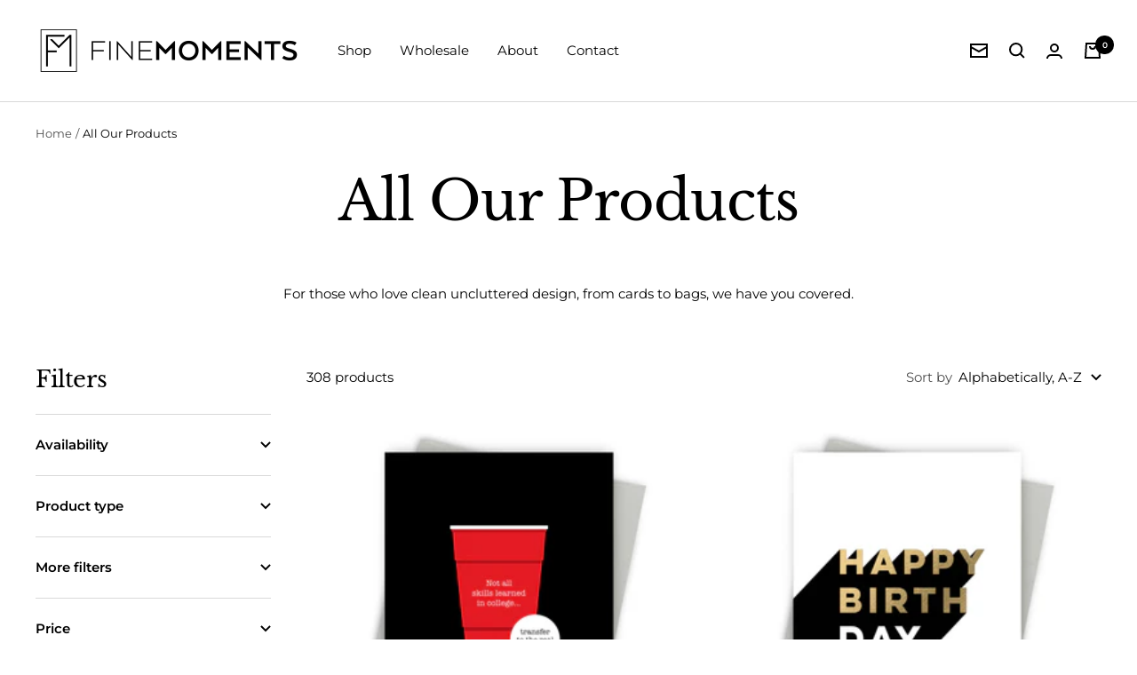

--- FILE ---
content_type: text/html; charset=utf-8
request_url: https://finemoments.com/collections/all-products
body_size: 31891
content:
<!doctype html><html class="no-js" lang="en" dir="ltr">
  <head>
    <meta charset="utf-8">
    <meta name="viewport" content="width=device-width, initial-scale=1.0, height=device-height, minimum-scale=1.0, maximum-scale=1.0">
    <meta name="theme-color" content="#ffffff">

    <title>Greeting Cards, Boxed Cards, Gift Bags and Wine Bags by Fine Moments</title><meta name="description" content="For those who love clean uncluttered design, from cards to bags, we have you covered."><link rel="canonical" href="https://finemoments.com/collections/all-products"><link rel="shortcut icon" href="//finemoments.com/cdn/shop/files/FM_LogoMark_favicon_96x96.jpg?v=1666527867" type="image/png"><link rel="preconnect" href="https://cdn.shopify.com">
    <link rel="dns-prefetch" href="https://productreviews.shopifycdn.com">
    <link rel="dns-prefetch" href="https://www.google-analytics.com"><link rel="preconnect" href="https://fonts.shopifycdn.com" crossorigin><link rel="preload" as="style" href="//finemoments.com/cdn/shop/t/5/assets/theme.css?v=88009966438304226991667560912">
    <link rel="preload" as="script" href="//finemoments.com/cdn/shop/t/5/assets/vendor.js?v=31715688253868339281667560913">
    <link rel="preload" as="script" href="//finemoments.com/cdn/shop/t/5/assets/theme.js?v=165761096224975728111667560912">



















<meta property="og:type" content="website">
  <meta property="og:title" content="All Our Products"><meta property="og:image" content="http://finemoments.com/cdn/shop/files/FM_SocialSharing.jpg?v=1666529336">
  <meta property="og:image:secure_url" content="https://finemoments.com/cdn/shop/files/FM_SocialSharing.jpg?v=1666529336">
  <meta property="og:image:width" content="1200">
  <meta property="og:image:height" content="628"><meta property="og:description" content="For those who love clean uncluttered design, from cards to bags, we have you covered."><meta property="og:url" content="https://finemoments.com/collections/all-products">
<meta property="og:site_name" content="Fine Moments"><meta name="twitter:card" content="summary"><meta name="twitter:title" content="All Our Products">
  <meta name="twitter:description" content="For those who love clean uncluttered design, from cards to bags, we have you covered."><meta name="twitter:image" content="https://finemoments.com/cdn/shop/files/FM_SocialSharing_1200x1200_crop_center.jpg?v=1666529336">
  <meta name="twitter:image:alt" content="">
    






















  <script type="application/ld+json">
  {
    "@context": "https://schema.org",
    "@type": "BreadcrumbList",
  "itemListElement": [{
      "@type": "ListItem",
      "position": 1,
      "name": "Home",
      "item": "https://finemoments.com"
    },{
          "@type": "ListItem",
          "position": 2,
          "name": "All Our Products",
          "item": "https://finemoments.com/collections/all-products"
        }]
  }
  </script>


    <link rel="preload" href="//finemoments.com/cdn/fonts/libre_baskerville/librebaskerville_n4.2ec9ee517e3ce28d5f1e6c6e75efd8a97e59c189.woff2" as="font" type="font/woff2" crossorigin><link rel="preload" href="//finemoments.com/cdn/fonts/montserrat/montserrat_n4.81949fa0ac9fd2021e16436151e8eaa539321637.woff2" as="font" type="font/woff2" crossorigin><style>
  /* Typography (heading) */
  @font-face {
  font-family: "Libre Baskerville";
  font-weight: 400;
  font-style: normal;
  font-display: swap;
  src: url("//finemoments.com/cdn/fonts/libre_baskerville/librebaskerville_n4.2ec9ee517e3ce28d5f1e6c6e75efd8a97e59c189.woff2") format("woff2"),
       url("//finemoments.com/cdn/fonts/libre_baskerville/librebaskerville_n4.323789551b85098885c8eccedfb1bd8f25f56007.woff") format("woff");
}

@font-face {
  font-family: "Libre Baskerville";
  font-weight: 400;
  font-style: italic;
  font-display: swap;
  src: url("//finemoments.com/cdn/fonts/libre_baskerville/librebaskerville_i4.9b1c62038123f2ff89e0d72891fc2421add48a40.woff2") format("woff2"),
       url("//finemoments.com/cdn/fonts/libre_baskerville/librebaskerville_i4.d5032f0d77e668619cab9a3b6ff7c45700fd5f7c.woff") format("woff");
}

/* Typography (body) */
  @font-face {
  font-family: Montserrat;
  font-weight: 400;
  font-style: normal;
  font-display: swap;
  src: url("//finemoments.com/cdn/fonts/montserrat/montserrat_n4.81949fa0ac9fd2021e16436151e8eaa539321637.woff2") format("woff2"),
       url("//finemoments.com/cdn/fonts/montserrat/montserrat_n4.a6c632ca7b62da89c3594789ba828388aac693fe.woff") format("woff");
}

@font-face {
  font-family: Montserrat;
  font-weight: 400;
  font-style: italic;
  font-display: swap;
  src: url("//finemoments.com/cdn/fonts/montserrat/montserrat_i4.5a4ea298b4789e064f62a29aafc18d41f09ae59b.woff2") format("woff2"),
       url("//finemoments.com/cdn/fonts/montserrat/montserrat_i4.072b5869c5e0ed5b9d2021e4c2af132e16681ad2.woff") format("woff");
}

@font-face {
  font-family: Montserrat;
  font-weight: 600;
  font-style: normal;
  font-display: swap;
  src: url("//finemoments.com/cdn/fonts/montserrat/montserrat_n6.1326b3e84230700ef15b3a29fb520639977513e0.woff2") format("woff2"),
       url("//finemoments.com/cdn/fonts/montserrat/montserrat_n6.652f051080eb14192330daceed8cd53dfdc5ead9.woff") format("woff");
}

@font-face {
  font-family: Montserrat;
  font-weight: 600;
  font-style: italic;
  font-display: swap;
  src: url("//finemoments.com/cdn/fonts/montserrat/montserrat_i6.e90155dd2f004112a61c0322d66d1f59dadfa84b.woff2") format("woff2"),
       url("//finemoments.com/cdn/fonts/montserrat/montserrat_i6.41470518d8e9d7f1bcdd29a447c2397e5393943f.woff") format("woff");
}

:root {--heading-color: 0, 0, 0;
    --text-color: 0, 0, 0;
    --background: 255, 255, 255;
    --secondary-background: 245, 245, 245;
    --border-color: 217, 217, 217;
    --border-color-darker: 153, 153, 153;
    --success-color: 46, 158, 123;
    --success-background: 213, 236, 229;
    --error-color: 222, 42, 42;
    --error-background: 253, 240, 240;
    --primary-button-background: 0, 0, 0;
    --primary-button-text-color: 255, 255, 255;
    --secondary-button-background: 189, 189, 193;
    --secondary-button-text-color: 0, 0, 0;
    --product-star-rating: 246, 164, 41;
    --product-on-sale-accent: 222, 42, 42;
    --product-sold-out-accent: 111, 113, 155;
    --product-custom-label-background: 64, 93, 230;
    --product-custom-label-text-color: 255, 255, 255;
    --product-custom-label-2-background: 243, 255, 52;
    --product-custom-label-2-text-color: 0, 0, 0;
    --product-low-stock-text-color: 222, 42, 42;
    --product-in-stock-text-color: 46, 158, 123;
    --loading-bar-background: 0, 0, 0;

    /* We duplicate some "base" colors as root colors, which is useful to use on drawer elements or popover without. Those should not be overridden to avoid issues */
    --root-heading-color: 0, 0, 0;
    --root-text-color: 0, 0, 0;
    --root-background: 255, 255, 255;
    --root-border-color: 217, 217, 217;
    --root-primary-button-background: 0, 0, 0;
    --root-primary-button-text-color: 255, 255, 255;

    --base-font-size: 15px;
    --heading-font-family: "Libre Baskerville", serif;
    --heading-font-weight: 400;
    --heading-font-style: normal;
    --heading-text-transform: normal;
    --text-font-family: Montserrat, sans-serif;
    --text-font-weight: 400;
    --text-font-style: normal;
    --text-font-bold-weight: 600;

    /* Typography (font size) */
    --heading-xxsmall-font-size: 11px;
    --heading-xsmall-font-size: 11px;
    --heading-small-font-size: 13px;
    --heading-large-font-size: 40px;
    --heading-h1-font-size: 40px;
    --heading-h2-font-size: 32px;
    --heading-h3-font-size: 28px;
    --heading-h4-font-size: 26px;
    --heading-h5-font-size: 22px;
    --heading-h6-font-size: 18px;

    /* Control the look and feel of the theme by changing radius of various elements */
    --button-border-radius: 0px;
    --block-border-radius: 0px;
    --block-border-radius-reduced: 0px;
    --color-swatch-border-radius: 0px;

    /* Button size */
    --button-height: 48px;
    --button-small-height: 40px;

    /* Form related */
    --form-input-field-height: 48px;
    --form-input-gap: 16px;
    --form-submit-margin: 24px;

    /* Product listing related variables */
    --product-list-block-spacing: 32px;

    /* Video related */
    --play-button-background: 255, 255, 255;
    --play-button-arrow: 0, 0, 0;

    /* RTL support */
    --transform-logical-flip: 1;
    --transform-origin-start: left;
    --transform-origin-end: right;

    /* Other */
    --zoom-cursor-svg-url: url(//finemoments.com/cdn/shop/t/5/assets/zoom-cursor.svg?v=160957727165764838921702241591);
    --arrow-right-svg-url: url(//finemoments.com/cdn/shop/t/5/assets/arrow-right.svg?v=70871338000329279091702241591);
    --arrow-left-svg-url: url(//finemoments.com/cdn/shop/t/5/assets/arrow-left.svg?v=176537643540911574551702241591);

    /* Some useful variables that we can reuse in our CSS. Some explanation are needed for some of them:
       - container-max-width-minus-gutters: represents the container max width without the edge gutters
       - container-outer-width: considering the screen width, represent all the space outside the container
       - container-outer-margin: same as container-outer-width but get set to 0 inside a container
       - container-inner-width: the effective space inside the container (minus gutters)
       - grid-column-width: represents the width of a single column of the grid
       - vertical-breather: this is a variable that defines the global "spacing" between sections, and inside the section
                            to create some "breath" and minimum spacing
     */
    --container-max-width: 1600px;
    --container-gutter: 24px;
    --container-max-width-minus-gutters: calc(var(--container-max-width) - (var(--container-gutter)) * 2);
    --container-outer-width: max(calc((100vw - var(--container-max-width-minus-gutters)) / 2), var(--container-gutter));
    --container-outer-margin: var(--container-outer-width);
    --container-inner-width: calc(100vw - var(--container-outer-width) * 2);

    --grid-column-count: 10;
    --grid-gap: 24px;
    --grid-column-width: calc((100vw - var(--container-outer-width) * 2 - var(--grid-gap) * (var(--grid-column-count) - 1)) / var(--grid-column-count));

    --vertical-breather: 48px;
    --vertical-breather-tight: 48px;

    /* Shopify related variables */
    --payment-terms-background-color: #ffffff;
  }

  @media screen and (min-width: 741px) {
    :root {
      --container-gutter: 40px;
      --grid-column-count: 20;
      --vertical-breather: 64px;
      --vertical-breather-tight: 64px;

      /* Typography (font size) */
      --heading-xsmall-font-size: 13px;
      --heading-small-font-size: 14px;
      --heading-large-font-size: 58px;
      --heading-h1-font-size: 58px;
      --heading-h2-font-size: 44px;
      --heading-h3-font-size: 36px;
      --heading-h4-font-size: 28px;
      --heading-h5-font-size: 22px;
      --heading-h6-font-size: 20px;

      /* Form related */
      --form-input-field-height: 52px;
      --form-submit-margin: 32px;

      /* Button size */
      --button-height: 52px;
      --button-small-height: 44px;
    }
  }

  @media screen and (min-width: 1200px) {
    :root {
      --vertical-breather: 80px;
      --vertical-breather-tight: 64px;
      --product-list-block-spacing: 48px;

      /* Typography */
      --heading-large-font-size: 72px;
      --heading-h1-font-size: 62px;
      --heading-h2-font-size: 54px;
      --heading-h3-font-size: 40px;
      --heading-h4-font-size: 34px;
      --heading-h5-font-size: 26px;
      --heading-h6-font-size: 18px;
    }
  }

  @media screen and (min-width: 1600px) {
    :root {
      --vertical-breather: 90px;
      --vertical-breather-tight: 64px;
    }
  }
</style>
    <script>
  // This allows to expose several variables to the global scope, to be used in scripts
  window.themeVariables = {
    settings: {
      direction: "ltr",
      pageType: "collection",
      cartCount: 0,
      moneyFormat: "${{amount}}",
      moneyWithCurrencyFormat: "${{amount}} USD",
      showVendor: false,
      discountMode: "saving",
      currencyCodeEnabled: false,
      searchMode: "product,article,collection",
      searchUnavailableProducts: "last",
      cartType: "message",
      cartCurrency: "USD",
      mobileZoomFactor: 2.5
    },

    routes: {
      host: "finemoments.com",
      rootUrl: "\/",
      rootUrlWithoutSlash: '',
      cartUrl: "\/cart",
      cartAddUrl: "\/cart\/add",
      cartChangeUrl: "\/cart\/change",
      searchUrl: "\/search",
      predictiveSearchUrl: "\/search\/suggest",
      productRecommendationsUrl: "\/recommendations\/products"
    },

    strings: {
      accessibilityDelete: "Delete",
      accessibilityClose: "Close",
      collectionSoldOut: "Sold out",
      collectionDiscount: "Save @savings@",
      productSalePrice: "Sale price",
      productRegularPrice: "Regular price",
      productFormUnavailable: "Unavailable",
      productFormSoldOut: "Sold out",
      productFormPreOrder: "Pre-order",
      productFormAddToCart: "Add to cart",
      searchNoResults: "No results could be found.",
      searchNewSearch: "New search",
      searchProducts: "Products",
      searchArticles: "Journal",
      searchPages: "Pages",
      searchCollections: "Collections",
      cartViewCart: "View cart",
      cartItemAdded: "Item added to your cart!",
      cartItemAddedShort: "Added to your cart!",
      cartAddOrderNote: "Add order note",
      cartEditOrderNote: "Edit order note",
      shippingEstimatorNoResults: "Sorry, we do not ship to your address.",
      shippingEstimatorOneResult: "There is one shipping rate for your address:",
      shippingEstimatorMultipleResults: "There are several shipping rates for your address:",
      shippingEstimatorError: "One or more error occurred while retrieving shipping rates:"
    },

    libs: {
      flickity: "\/\/finemoments.com\/cdn\/shop\/t\/5\/assets\/flickity.js?v=176646718982628074891667560913",
      photoswipe: "\/\/finemoments.com\/cdn\/shop\/t\/5\/assets\/photoswipe.js?v=132268647426145925301667560912",
      qrCode: "\/\/finemoments.com\/cdn\/shopifycloud\/storefront\/assets\/themes_support\/vendor\/qrcode-3f2b403b.js"
    },

    breakpoints: {
      phone: 'screen and (max-width: 740px)',
      tablet: 'screen and (min-width: 741px) and (max-width: 999px)',
      tabletAndUp: 'screen and (min-width: 741px)',
      pocket: 'screen and (max-width: 999px)',
      lap: 'screen and (min-width: 1000px) and (max-width: 1199px)',
      lapAndUp: 'screen and (min-width: 1000px)',
      desktop: 'screen and (min-width: 1200px)',
      wide: 'screen and (min-width: 1400px)'
    }
  };

  window.addEventListener('pageshow', async () => {
    const cartContent = await (await fetch(`${window.themeVariables.routes.cartUrl}.js`, {cache: 'reload'})).json();
    document.documentElement.dispatchEvent(new CustomEvent('cart:refresh', {detail: {cart: cartContent}}));
  });

  if ('noModule' in HTMLScriptElement.prototype) {
    // Old browsers (like IE) that does not support module will be considered as if not executing JS at all
    document.documentElement.className = document.documentElement.className.replace('no-js', 'js');

    requestAnimationFrame(() => {
      const viewportHeight = (window.visualViewport ? window.visualViewport.height : document.documentElement.clientHeight);
      document.documentElement.style.setProperty('--window-height',viewportHeight + 'px');
    });
  }</script>

    <link rel="stylesheet" href="//finemoments.com/cdn/shop/t/5/assets/theme.css?v=88009966438304226991667560912">

    <script src="//finemoments.com/cdn/shop/t/5/assets/vendor.js?v=31715688253868339281667560913" defer></script>
    <script src="//finemoments.com/cdn/shop/t/5/assets/theme.js?v=165761096224975728111667560912" defer></script>
    <script src="//finemoments.com/cdn/shop/t/5/assets/custom.js?v=167639537848865775061667560912" defer></script>

    <script>window.performance && window.performance.mark && window.performance.mark('shopify.content_for_header.start');</script><meta id="shopify-digital-wallet" name="shopify-digital-wallet" content="/63400214715/digital_wallets/dialog">
<meta name="shopify-checkout-api-token" content="825571ca054f20f4e4d07bf95f74936c">
<link rel="alternate" type="application/atom+xml" title="Feed" href="/collections/all-products.atom" />
<link rel="next" href="/collections/all-products?page=2">
<link rel="alternate" type="application/json+oembed" href="https://finemoments.com/collections/all-products.oembed">
<script async="async" src="/checkouts/internal/preloads.js?locale=en-US"></script>
<link rel="preconnect" href="https://shop.app" crossorigin="anonymous">
<script async="async" src="https://shop.app/checkouts/internal/preloads.js?locale=en-US&shop_id=63400214715" crossorigin="anonymous"></script>
<script id="apple-pay-shop-capabilities" type="application/json">{"shopId":63400214715,"countryCode":"US","currencyCode":"USD","merchantCapabilities":["supports3DS"],"merchantId":"gid:\/\/shopify\/Shop\/63400214715","merchantName":"Fine Moments","requiredBillingContactFields":["postalAddress","email"],"requiredShippingContactFields":["postalAddress","email"],"shippingType":"shipping","supportedNetworks":["visa","masterCard","amex","discover","elo","jcb"],"total":{"type":"pending","label":"Fine Moments","amount":"1.00"},"shopifyPaymentsEnabled":true,"supportsSubscriptions":true}</script>
<script id="shopify-features" type="application/json">{"accessToken":"825571ca054f20f4e4d07bf95f74936c","betas":["rich-media-storefront-analytics"],"domain":"finemoments.com","predictiveSearch":true,"shopId":63400214715,"locale":"en"}</script>
<script>var Shopify = Shopify || {};
Shopify.shop = "2023-finemoments.myshopify.com";
Shopify.locale = "en";
Shopify.currency = {"active":"USD","rate":"1.0"};
Shopify.country = "US";
Shopify.theme = {"name":"Focal with WC - 2022-11-04","id":132605771963,"schema_name":"Focal","schema_version":"8.11.5","theme_store_id":null,"role":"main"};
Shopify.theme.handle = "null";
Shopify.theme.style = {"id":null,"handle":null};
Shopify.cdnHost = "finemoments.com/cdn";
Shopify.routes = Shopify.routes || {};
Shopify.routes.root = "/";</script>
<script type="module">!function(o){(o.Shopify=o.Shopify||{}).modules=!0}(window);</script>
<script>!function(o){function n(){var o=[];function n(){o.push(Array.prototype.slice.apply(arguments))}return n.q=o,n}var t=o.Shopify=o.Shopify||{};t.loadFeatures=n(),t.autoloadFeatures=n()}(window);</script>
<script>
  window.ShopifyPay = window.ShopifyPay || {};
  window.ShopifyPay.apiHost = "shop.app\/pay";
  window.ShopifyPay.redirectState = null;
</script>
<script id="shop-js-analytics" type="application/json">{"pageType":"collection"}</script>
<script defer="defer" async type="module" src="//finemoments.com/cdn/shopifycloud/shop-js/modules/v2/client.init-shop-cart-sync_BdyHc3Nr.en.esm.js"></script>
<script defer="defer" async type="module" src="//finemoments.com/cdn/shopifycloud/shop-js/modules/v2/chunk.common_Daul8nwZ.esm.js"></script>
<script type="module">
  await import("//finemoments.com/cdn/shopifycloud/shop-js/modules/v2/client.init-shop-cart-sync_BdyHc3Nr.en.esm.js");
await import("//finemoments.com/cdn/shopifycloud/shop-js/modules/v2/chunk.common_Daul8nwZ.esm.js");

  window.Shopify.SignInWithShop?.initShopCartSync?.({"fedCMEnabled":true,"windoidEnabled":true});

</script>
<script>
  window.Shopify = window.Shopify || {};
  if (!window.Shopify.featureAssets) window.Shopify.featureAssets = {};
  window.Shopify.featureAssets['shop-js'] = {"shop-cart-sync":["modules/v2/client.shop-cart-sync_QYOiDySF.en.esm.js","modules/v2/chunk.common_Daul8nwZ.esm.js"],"init-fed-cm":["modules/v2/client.init-fed-cm_DchLp9rc.en.esm.js","modules/v2/chunk.common_Daul8nwZ.esm.js"],"shop-button":["modules/v2/client.shop-button_OV7bAJc5.en.esm.js","modules/v2/chunk.common_Daul8nwZ.esm.js"],"init-windoid":["modules/v2/client.init-windoid_DwxFKQ8e.en.esm.js","modules/v2/chunk.common_Daul8nwZ.esm.js"],"shop-cash-offers":["modules/v2/client.shop-cash-offers_DWtL6Bq3.en.esm.js","modules/v2/chunk.common_Daul8nwZ.esm.js","modules/v2/chunk.modal_CQq8HTM6.esm.js"],"shop-toast-manager":["modules/v2/client.shop-toast-manager_CX9r1SjA.en.esm.js","modules/v2/chunk.common_Daul8nwZ.esm.js"],"init-shop-email-lookup-coordinator":["modules/v2/client.init-shop-email-lookup-coordinator_UhKnw74l.en.esm.js","modules/v2/chunk.common_Daul8nwZ.esm.js"],"pay-button":["modules/v2/client.pay-button_DzxNnLDY.en.esm.js","modules/v2/chunk.common_Daul8nwZ.esm.js"],"avatar":["modules/v2/client.avatar_BTnouDA3.en.esm.js"],"init-shop-cart-sync":["modules/v2/client.init-shop-cart-sync_BdyHc3Nr.en.esm.js","modules/v2/chunk.common_Daul8nwZ.esm.js"],"shop-login-button":["modules/v2/client.shop-login-button_D8B466_1.en.esm.js","modules/v2/chunk.common_Daul8nwZ.esm.js","modules/v2/chunk.modal_CQq8HTM6.esm.js"],"init-customer-accounts-sign-up":["modules/v2/client.init-customer-accounts-sign-up_C8fpPm4i.en.esm.js","modules/v2/client.shop-login-button_D8B466_1.en.esm.js","modules/v2/chunk.common_Daul8nwZ.esm.js","modules/v2/chunk.modal_CQq8HTM6.esm.js"],"init-shop-for-new-customer-accounts":["modules/v2/client.init-shop-for-new-customer-accounts_CVTO0Ztu.en.esm.js","modules/v2/client.shop-login-button_D8B466_1.en.esm.js","modules/v2/chunk.common_Daul8nwZ.esm.js","modules/v2/chunk.modal_CQq8HTM6.esm.js"],"init-customer-accounts":["modules/v2/client.init-customer-accounts_dRgKMfrE.en.esm.js","modules/v2/client.shop-login-button_D8B466_1.en.esm.js","modules/v2/chunk.common_Daul8nwZ.esm.js","modules/v2/chunk.modal_CQq8HTM6.esm.js"],"shop-follow-button":["modules/v2/client.shop-follow-button_CkZpjEct.en.esm.js","modules/v2/chunk.common_Daul8nwZ.esm.js","modules/v2/chunk.modal_CQq8HTM6.esm.js"],"lead-capture":["modules/v2/client.lead-capture_BntHBhfp.en.esm.js","modules/v2/chunk.common_Daul8nwZ.esm.js","modules/v2/chunk.modal_CQq8HTM6.esm.js"],"checkout-modal":["modules/v2/client.checkout-modal_CfxcYbTm.en.esm.js","modules/v2/chunk.common_Daul8nwZ.esm.js","modules/v2/chunk.modal_CQq8HTM6.esm.js"],"shop-login":["modules/v2/client.shop-login_Da4GZ2H6.en.esm.js","modules/v2/chunk.common_Daul8nwZ.esm.js","modules/v2/chunk.modal_CQq8HTM6.esm.js"],"payment-terms":["modules/v2/client.payment-terms_MV4M3zvL.en.esm.js","modules/v2/chunk.common_Daul8nwZ.esm.js","modules/v2/chunk.modal_CQq8HTM6.esm.js"]};
</script>
<script id="__st">var __st={"a":63400214715,"offset":-21600,"reqid":"1b11b720-1a37-47fc-a227-aa9ee4d0f713-1768970211","pageurl":"finemoments.com\/collections\/all-products","u":"3d85a28a42ab","p":"collection","rtyp":"collection","rid":291732226235};</script>
<script>window.ShopifyPaypalV4VisibilityTracking = true;</script>
<script id="captcha-bootstrap">!function(){'use strict';const t='contact',e='account',n='new_comment',o=[[t,t],['blogs',n],['comments',n],[t,'customer']],c=[[e,'customer_login'],[e,'guest_login'],[e,'recover_customer_password'],[e,'create_customer']],r=t=>t.map((([t,e])=>`form[action*='/${t}']:not([data-nocaptcha='true']) input[name='form_type'][value='${e}']`)).join(','),a=t=>()=>t?[...document.querySelectorAll(t)].map((t=>t.form)):[];function s(){const t=[...o],e=r(t);return a(e)}const i='password',u='form_key',d=['recaptcha-v3-token','g-recaptcha-response','h-captcha-response',i],f=()=>{try{return window.sessionStorage}catch{return}},m='__shopify_v',_=t=>t.elements[u];function p(t,e,n=!1){try{const o=window.sessionStorage,c=JSON.parse(o.getItem(e)),{data:r}=function(t){const{data:e,action:n}=t;return t[m]||n?{data:e,action:n}:{data:t,action:n}}(c);for(const[e,n]of Object.entries(r))t.elements[e]&&(t.elements[e].value=n);n&&o.removeItem(e)}catch(o){console.error('form repopulation failed',{error:o})}}const l='form_type',E='cptcha';function T(t){t.dataset[E]=!0}const w=window,h=w.document,L='Shopify',v='ce_forms',y='captcha';let A=!1;((t,e)=>{const n=(g='f06e6c50-85a8-45c8-87d0-21a2b65856fe',I='https://cdn.shopify.com/shopifycloud/storefront-forms-hcaptcha/ce_storefront_forms_captcha_hcaptcha.v1.5.2.iife.js',D={infoText:'Protected by hCaptcha',privacyText:'Privacy',termsText:'Terms'},(t,e,n)=>{const o=w[L][v],c=o.bindForm;if(c)return c(t,g,e,D).then(n);var r;o.q.push([[t,g,e,D],n]),r=I,A||(h.body.append(Object.assign(h.createElement('script'),{id:'captcha-provider',async:!0,src:r})),A=!0)});var g,I,D;w[L]=w[L]||{},w[L][v]=w[L][v]||{},w[L][v].q=[],w[L][y]=w[L][y]||{},w[L][y].protect=function(t,e){n(t,void 0,e),T(t)},Object.freeze(w[L][y]),function(t,e,n,w,h,L){const[v,y,A,g]=function(t,e,n){const i=e?o:[],u=t?c:[],d=[...i,...u],f=r(d),m=r(i),_=r(d.filter((([t,e])=>n.includes(e))));return[a(f),a(m),a(_),s()]}(w,h,L),I=t=>{const e=t.target;return e instanceof HTMLFormElement?e:e&&e.form},D=t=>v().includes(t);t.addEventListener('submit',(t=>{const e=I(t);if(!e)return;const n=D(e)&&!e.dataset.hcaptchaBound&&!e.dataset.recaptchaBound,o=_(e),c=g().includes(e)&&(!o||!o.value);(n||c)&&t.preventDefault(),c&&!n&&(function(t){try{if(!f())return;!function(t){const e=f();if(!e)return;const n=_(t);if(!n)return;const o=n.value;o&&e.removeItem(o)}(t);const e=Array.from(Array(32),(()=>Math.random().toString(36)[2])).join('');!function(t,e){_(t)||t.append(Object.assign(document.createElement('input'),{type:'hidden',name:u})),t.elements[u].value=e}(t,e),function(t,e){const n=f();if(!n)return;const o=[...t.querySelectorAll(`input[type='${i}']`)].map((({name:t})=>t)),c=[...d,...o],r={};for(const[a,s]of new FormData(t).entries())c.includes(a)||(r[a]=s);n.setItem(e,JSON.stringify({[m]:1,action:t.action,data:r}))}(t,e)}catch(e){console.error('failed to persist form',e)}}(e),e.submit())}));const S=(t,e)=>{t&&!t.dataset[E]&&(n(t,e.some((e=>e===t))),T(t))};for(const o of['focusin','change'])t.addEventListener(o,(t=>{const e=I(t);D(e)&&S(e,y())}));const B=e.get('form_key'),M=e.get(l),P=B&&M;t.addEventListener('DOMContentLoaded',(()=>{const t=y();if(P)for(const e of t)e.elements[l].value===M&&p(e,B);[...new Set([...A(),...v().filter((t=>'true'===t.dataset.shopifyCaptcha))])].forEach((e=>S(e,t)))}))}(h,new URLSearchParams(w.location.search),n,t,e,['guest_login'])})(!0,!0)}();</script>
<script integrity="sha256-4kQ18oKyAcykRKYeNunJcIwy7WH5gtpwJnB7kiuLZ1E=" data-source-attribution="shopify.loadfeatures" defer="defer" src="//finemoments.com/cdn/shopifycloud/storefront/assets/storefront/load_feature-a0a9edcb.js" crossorigin="anonymous"></script>
<script crossorigin="anonymous" defer="defer" src="//finemoments.com/cdn/shopifycloud/storefront/assets/shopify_pay/storefront-65b4c6d7.js?v=20250812"></script>
<script data-source-attribution="shopify.dynamic_checkout.dynamic.init">var Shopify=Shopify||{};Shopify.PaymentButton=Shopify.PaymentButton||{isStorefrontPortableWallets:!0,init:function(){window.Shopify.PaymentButton.init=function(){};var t=document.createElement("script");t.src="https://finemoments.com/cdn/shopifycloud/portable-wallets/latest/portable-wallets.en.js",t.type="module",document.head.appendChild(t)}};
</script>
<script data-source-attribution="shopify.dynamic_checkout.buyer_consent">
  function portableWalletsHideBuyerConsent(e){var t=document.getElementById("shopify-buyer-consent"),n=document.getElementById("shopify-subscription-policy-button");t&&n&&(t.classList.add("hidden"),t.setAttribute("aria-hidden","true"),n.removeEventListener("click",e))}function portableWalletsShowBuyerConsent(e){var t=document.getElementById("shopify-buyer-consent"),n=document.getElementById("shopify-subscription-policy-button");t&&n&&(t.classList.remove("hidden"),t.removeAttribute("aria-hidden"),n.addEventListener("click",e))}window.Shopify?.PaymentButton&&(window.Shopify.PaymentButton.hideBuyerConsent=portableWalletsHideBuyerConsent,window.Shopify.PaymentButton.showBuyerConsent=portableWalletsShowBuyerConsent);
</script>
<script data-source-attribution="shopify.dynamic_checkout.cart.bootstrap">document.addEventListener("DOMContentLoaded",(function(){function t(){return document.querySelector("shopify-accelerated-checkout-cart, shopify-accelerated-checkout")}if(t())Shopify.PaymentButton.init();else{new MutationObserver((function(e,n){t()&&(Shopify.PaymentButton.init(),n.disconnect())})).observe(document.body,{childList:!0,subtree:!0})}}));
</script>
<link id="shopify-accelerated-checkout-styles" rel="stylesheet" media="screen" href="https://finemoments.com/cdn/shopifycloud/portable-wallets/latest/accelerated-checkout-backwards-compat.css" crossorigin="anonymous">
<style id="shopify-accelerated-checkout-cart">
        #shopify-buyer-consent {
  margin-top: 1em;
  display: inline-block;
  width: 100%;
}

#shopify-buyer-consent.hidden {
  display: none;
}

#shopify-subscription-policy-button {
  background: none;
  border: none;
  padding: 0;
  text-decoration: underline;
  font-size: inherit;
  cursor: pointer;
}

#shopify-subscription-policy-button::before {
  box-shadow: none;
}

      </style>

<script>window.performance && window.performance.mark && window.performance.mark('shopify.content_for_header.end');</script>
  

<script>
  document.addEventListener("DOMContentLoaded", function(event) {
    const style = document.getElementById('wsg-custom-style');
    if (typeof window.isWsgCustomer != "undefined" && isWsgCustomer) {
      style.innerHTML = `
        ${style.innerHTML}
        /* A friend of hideWsg - this will _show_ only for wsg customers. Add class to an element to use */
        .showWsg {
          display: unset;
        }
        /* wholesale only CSS */
        .additional-checkout-buttons, .shopify-payment-button {
          display: none !important;
        }
        .wsg-proxy-container select {
          background-color: 
          ${
            document.querySelector('input').style.backgroundColor
            ? document.querySelector('input').style.backgroundColor
            : 'white'
          } !important;
        }
        `;
    }

    if (
      typeof window.embedButtonBg !== undefined
      && typeof window.embedButtonText !== undefined
      && window.embedButtonBg !== window.embedButtonText
    ) {
      style.innerHTML = `
        ${style.innerHTML}
        .wsg-button-fix {
          background: ${embedButtonBg} !important;
          border-color: ${embedButtonBg} !important;
          color: ${embedButtonText} !important;
        }
        `;
    }

    //=========================
    //         CUSTOM JS
    //==========================
    if (document.querySelector(".wsg-proxy-container")) {
      initNodeObserver(wsgCustomJs);
    }
  })

  function wsgCustomJs() {
    //update button classes
    const button = document.querySelectorAll(".wsg-button-fix");
    let buttonClass = "xxButtonClassesHerexx";
    buttonClass = buttonClass.split(" ");
    for (let i = 0; i < button.length; i++) {
      button[i].classList.add(...buttonClass);
    }
    //wsgCustomJs window placeholder
    //update secondary btn color on proxy cart
    if(document.getElementById("wsg-checkout-one")) {
      const checkoutButton = document.getElementById("wsg-checkout-one");
      let wsgBtnColor = window.getComputedStyle(checkoutButton).backgroundColor;
      let wsgBtnBackground = "none";
      let wsgBtnBorder = "thin solid " + wsgBtnColor;
      let wsgBtnPadding = window.getComputedStyle(checkoutButton).padding;
      let spofBtn = document.querySelectorAll(".spof-btn");
      for (let i = 0; i < spofBtn.length; i++) {
        spofBtn[i].style.background = wsgBtnBackground;
        spofBtn[i].style.color = wsgBtnColor;
        spofBtn[i].style.border = wsgBtnBorder;
        spofBtn[i].style.padding = wsgBtnPadding;
      }
    }

    //update Quick Order Form label
    if (embedSPOFLabel) {
      document.querySelectorAll(".spof-btn").forEach(function(spofBtn) {
        spofBtn.removeAttribute("data-translation-selector");
        spofBtn.innerHTML = embedSPOFLabel;
      });
    }
  }

  function initNodeObserver(onChangeNodeCallback) {
    // Select the node that will be observed for mutations
    const targetNode = document.querySelector(".wsg-proxy-container");

    // Options for the observer (which mutations to observe)
    const config = { attributes: true, childList: true, subtree: true };

    // Callback function to execute when mutations are observed
    const callback = function (mutationsList, observer) {
      for(const mutation of mutationsList) {
        if (mutation.type === 'childList') {
          onChangeNodeCallback();
          observer.disconnect();
        }
      }
    };

    // Create an observer instance linked to the callback function
    const observer = new MutationObserver(callback);
    // Start observing the target node for configured mutations
    observer.observe(targetNode, config);
  }
</script>

  

  <style id="wsg-custom-style">
    /* A friend of hideWsg - this will _show_ only for wsg customers. Add class to an element to use */
    .showWsg {
      display: none;
    }
    /* Signup/login */
    #wsg-signup select,
    #wsg-signup input,
    #wsg-signup textarea {
      height: 46px;
      border: thin solid #d1d1d1;
      padding: 6px 10px;
    }
    #wsg-signup textarea {
      min-height: 100px;
    }
    .wsg-login-input {
      height: 46px;
      border: thin solid #d1d1d1;
      padding: 6px 10px;
    }
    #wsg-signup select {
    }
  /*   Quick Order Form */
    .wsg-table td {
     border: none;
     min-width: 150px;
    }
    .wsg-table tr {
     border-bottom: thin solid #d1d1d1; 
      border-left: none;
    }
    .wsg-table input[type="number"] {
      border: thin solid #d1d1d1;
      padding: 5px 15px;
      min-height: 42px;
    }
    #wsg-spof-link a {
      text-decoration: inherit;
      color: inherit;
    }
    .wsg-proxy-container {
      margin-top: 0% !important;
    }
    .wsg-proxy-container a {
      text-decoration: inherit;
      color: inherit;
    }
    @media screen and (max-width:768px){
      .wsg-proxy-container .wsg-table input[type="number"] {
         max-width: 80%; 
      }
      .wsg-center img {
        width: 50px !important;
      }
      .wsg-variant-price-area {
        min-width: 70px !important;
      }
    }
    /* Submit button */
    #wsg-cart-update{
      padding: 8px 10px;
      min-height: 45px;
      max-width: 100% !important;
    }
    .wsg-table {
      background: inherit !important;
    }
    .wsg-spof-container-main {
      background: inherit !important;
    }
    /* General fixes */
    .wsg-hide-prices {
      opacity: 0;
    }
    .wsg-ws-only .button {
      margin: 0;
    }
  </style>
<!-- BEGIN app block: shopify://apps/hulk-form-builder/blocks/app-embed/b6b8dd14-356b-4725-a4ed-77232212b3c3 --><!-- BEGIN app snippet: hulkapps-formbuilder-theme-ext --><script type="text/javascript">
  
  if (typeof window.formbuilder_customer != "object") {
        window.formbuilder_customer = {}
  }

  window.hulkFormBuilder = {
    form_data: {},
    shop_data: {"shop_bOG8AVgevYAyD1J3X5SAYw":{"shop_uuid":"bOG8AVgevYAyD1J3X5SAYw","shop_timezone":"America\/Chicago","shop_id":73401,"shop_is_after_submit_enabled":true,"shop_shopify_plan":"Basic","shop_shopify_domain":"2023-finemoments.myshopify.com","shop_created_at":"2022-11-03T21:36:23.955-05:00","is_skip_metafield":false,"shop_deleted":false,"shop_disabled":false}},
    settings_data: {"shop_settings":{"shop_customise_msgs":[],"default_customise_msgs":{"is_required":"is required","thank_you":"Thank you! The form was submitted successfully.","processing":"Processing...","valid_data":"Please provide valid data","valid_email":"Provide valid email format","valid_tags":"HTML Tags are not allowed","valid_phone":"Provide valid phone number","valid_captcha":"Please provide valid captcha response","valid_url":"Provide valid URL","only_number_alloud":"Provide valid number in","number_less":"must be less than","number_more":"must be more than","image_must_less":"Image must be less than 20MB","image_number":"Images allowed","image_extension":"Invalid extension! Please provide image file","error_image_upload":"Error in image upload. Please try again.","error_file_upload":"Error in file upload. Please try again.","your_response":"Your response","error_form_submit":"Error occur.Please try again after sometime.","email_submitted":"Form with this email is already submitted","invalid_email_by_zerobounce":"The email address you entered appears to be invalid. Please check it and try again.","download_file":"Download file","card_details_invalid":"Your card details are invalid","card_details":"Card details","please_enter_card_details":"Please enter card details","card_number":"Card number","exp_mm":"Exp MM","exp_yy":"Exp YY","crd_cvc":"CVV","payment_value":"Payment amount","please_enter_payment_amount":"Please enter payment amount","address1":"Address line 1","address2":"Address line 2","city":"City","province":"Province","zipcode":"Zip code","country":"Country","blocked_domain":"This form does not accept addresses from","file_must_less":"File must be less than 20MB","file_extension":"Invalid extension! Please provide file","only_file_number_alloud":"files allowed","previous":"Previous","next":"Next","must_have_a_input":"Please enter at least one field.","please_enter_required_data":"Please enter required data","atleast_one_special_char":"Include at least one special character","atleast_one_lowercase_char":"Include at least one lowercase character","atleast_one_uppercase_char":"Include at least one uppercase character","atleast_one_number":"Include at least one number","must_have_8_chars":"Must have 8 characters long","be_between_8_and_12_chars":"Be between 8 and 12 characters long","please_select":"Please Select","phone_submitted":"Form with this phone number is already submitted","user_res_parse_error":"Error while submitting the form","valid_same_values":"values must be same","product_choice_clear_selection":"Clear Selection","picture_choice_clear_selection":"Clear Selection","remove_all_for_file_image_upload":"Remove All","invalid_file_type_for_image_upload":"You can't upload files of this type.","invalid_file_type_for_signature_upload":"You can't upload files of this type.","max_files_exceeded_for_file_upload":"You can not upload any more files.","max_files_exceeded_for_image_upload":"You can not upload any more files.","file_already_exist":"File already uploaded","max_limit_exceed":"You have added the maximum number of text fields.","cancel_upload_for_file_upload":"Cancel upload","cancel_upload_for_image_upload":"Cancel upload","cancel_upload_for_signature_upload":"Cancel upload"},"shop_blocked_domains":[]}},
    features_data: {"shop_plan_features":{"shop_plan_features":["unlimited-forms","full-design-customization","export-form-submissions","multiple-recipients-for-form-submissions","multiple-admin-notifications","enable-captcha","unlimited-file-uploads","save-submitted-form-data","set-auto-response-message","conditional-logic","form-banner","save-as-draft-facility","include-user-response-in-admin-email","disable-form-submission","mail-platform-integration","stripe-payment-integration","pre-built-templates","create-customer-account-on-shopify","google-analytics-3-by-tracking-id","facebook-pixel-id","bing-uet-pixel-id","advanced-js","advanced-css","api-available","customize-form-message","hidden-field","restrict-from-submissions-per-one-user","utm-tracking","ratings","privacy-notices","heading","paragraph","shopify-flow-trigger","domain-setup","block-domain","address","html-code","form-schedule","after-submit-script","customize-form-scrolling","on-form-submission-record-the-referrer-url","password","duplicate-the-forms","include-user-response-in-auto-responder-email","elements-add-ons","admin-and-auto-responder-email-with-tokens","email-export","premium-support","google-analytics-4-by-measurement-id","google-ads-for-tracking-conversion","validation-field","file-upload","load_form_as_popup","advanced_conditional_logic"]}},
    shop: null,
    shop_id: null,
    plan_features: null,
    validateDoubleQuotes: false,
    assets: {
      extraFunctions: "https://cdn.shopify.com/extensions/019bb5ee-ec40-7527-955d-c1b8751eb060/form-builder-by-hulkapps-50/assets/extra-functions.js",
      extraStyles: "https://cdn.shopify.com/extensions/019bb5ee-ec40-7527-955d-c1b8751eb060/form-builder-by-hulkapps-50/assets/extra-styles.css",
      bootstrapStyles: "https://cdn.shopify.com/extensions/019bb5ee-ec40-7527-955d-c1b8751eb060/form-builder-by-hulkapps-50/assets/theme-app-extension-bootstrap.css"
    },
    translations: {
      htmlTagNotAllowed: "HTML Tags are not allowed",
      sqlQueryNotAllowed: "SQL Queries are not allowed",
      doubleQuoteNotAllowed: "Double quotes are not allowed",
      vorwerkHttpWwwNotAllowed: "The words \u0026#39;http\u0026#39; and \u0026#39;www\u0026#39; are not allowed. Please remove them and try again.",
      maxTextFieldsReached: "You have added the maximum number of text fields.",
      avoidNegativeWords: "Avoid negative words: Don\u0026#39;t use negative words in your contact message.",
      customDesignOnly: "This form is for custom designs requests. For general inquiries please contact our team at info@stagheaddesigns.com",
      zerobounceApiErrorMsg: "We couldn\u0026#39;t verify your email due to a technical issue. Please try again later.",
    }

  }

  

  window.FbThemeAppExtSettingsHash = {}
  
</script><!-- END app snippet --><!-- END app block --><script src="https://cdn.shopify.com/extensions/019bb5ee-ec40-7527-955d-c1b8751eb060/form-builder-by-hulkapps-50/assets/form-builder-script.js" type="text/javascript" defer="defer"></script>
<link href="https://monorail-edge.shopifysvc.com" rel="dns-prefetch">
<script>(function(){if ("sendBeacon" in navigator && "performance" in window) {try {var session_token_from_headers = performance.getEntriesByType('navigation')[0].serverTiming.find(x => x.name == '_s').description;} catch {var session_token_from_headers = undefined;}var session_cookie_matches = document.cookie.match(/_shopify_s=([^;]*)/);var session_token_from_cookie = session_cookie_matches && session_cookie_matches.length === 2 ? session_cookie_matches[1] : "";var session_token = session_token_from_headers || session_token_from_cookie || "";function handle_abandonment_event(e) {var entries = performance.getEntries().filter(function(entry) {return /monorail-edge.shopifysvc.com/.test(entry.name);});if (!window.abandonment_tracked && entries.length === 0) {window.abandonment_tracked = true;var currentMs = Date.now();var navigation_start = performance.timing.navigationStart;var payload = {shop_id: 63400214715,url: window.location.href,navigation_start,duration: currentMs - navigation_start,session_token,page_type: "collection"};window.navigator.sendBeacon("https://monorail-edge.shopifysvc.com/v1/produce", JSON.stringify({schema_id: "online_store_buyer_site_abandonment/1.1",payload: payload,metadata: {event_created_at_ms: currentMs,event_sent_at_ms: currentMs}}));}}window.addEventListener('pagehide', handle_abandonment_event);}}());</script>
<script id="web-pixels-manager-setup">(function e(e,d,r,n,o){if(void 0===o&&(o={}),!Boolean(null===(a=null===(i=window.Shopify)||void 0===i?void 0:i.analytics)||void 0===a?void 0:a.replayQueue)){var i,a;window.Shopify=window.Shopify||{};var t=window.Shopify;t.analytics=t.analytics||{};var s=t.analytics;s.replayQueue=[],s.publish=function(e,d,r){return s.replayQueue.push([e,d,r]),!0};try{self.performance.mark("wpm:start")}catch(e){}var l=function(){var e={modern:/Edge?\/(1{2}[4-9]|1[2-9]\d|[2-9]\d{2}|\d{4,})\.\d+(\.\d+|)|Firefox\/(1{2}[4-9]|1[2-9]\d|[2-9]\d{2}|\d{4,})\.\d+(\.\d+|)|Chrom(ium|e)\/(9{2}|\d{3,})\.\d+(\.\d+|)|(Maci|X1{2}).+ Version\/(15\.\d+|(1[6-9]|[2-9]\d|\d{3,})\.\d+)([,.]\d+|)( \(\w+\)|)( Mobile\/\w+|) Safari\/|Chrome.+OPR\/(9{2}|\d{3,})\.\d+\.\d+|(CPU[ +]OS|iPhone[ +]OS|CPU[ +]iPhone|CPU IPhone OS|CPU iPad OS)[ +]+(15[._]\d+|(1[6-9]|[2-9]\d|\d{3,})[._]\d+)([._]\d+|)|Android:?[ /-](13[3-9]|1[4-9]\d|[2-9]\d{2}|\d{4,})(\.\d+|)(\.\d+|)|Android.+Firefox\/(13[5-9]|1[4-9]\d|[2-9]\d{2}|\d{4,})\.\d+(\.\d+|)|Android.+Chrom(ium|e)\/(13[3-9]|1[4-9]\d|[2-9]\d{2}|\d{4,})\.\d+(\.\d+|)|SamsungBrowser\/([2-9]\d|\d{3,})\.\d+/,legacy:/Edge?\/(1[6-9]|[2-9]\d|\d{3,})\.\d+(\.\d+|)|Firefox\/(5[4-9]|[6-9]\d|\d{3,})\.\d+(\.\d+|)|Chrom(ium|e)\/(5[1-9]|[6-9]\d|\d{3,})\.\d+(\.\d+|)([\d.]+$|.*Safari\/(?![\d.]+ Edge\/[\d.]+$))|(Maci|X1{2}).+ Version\/(10\.\d+|(1[1-9]|[2-9]\d|\d{3,})\.\d+)([,.]\d+|)( \(\w+\)|)( Mobile\/\w+|) Safari\/|Chrome.+OPR\/(3[89]|[4-9]\d|\d{3,})\.\d+\.\d+|(CPU[ +]OS|iPhone[ +]OS|CPU[ +]iPhone|CPU IPhone OS|CPU iPad OS)[ +]+(10[._]\d+|(1[1-9]|[2-9]\d|\d{3,})[._]\d+)([._]\d+|)|Android:?[ /-](13[3-9]|1[4-9]\d|[2-9]\d{2}|\d{4,})(\.\d+|)(\.\d+|)|Mobile Safari.+OPR\/([89]\d|\d{3,})\.\d+\.\d+|Android.+Firefox\/(13[5-9]|1[4-9]\d|[2-9]\d{2}|\d{4,})\.\d+(\.\d+|)|Android.+Chrom(ium|e)\/(13[3-9]|1[4-9]\d|[2-9]\d{2}|\d{4,})\.\d+(\.\d+|)|Android.+(UC? ?Browser|UCWEB|U3)[ /]?(15\.([5-9]|\d{2,})|(1[6-9]|[2-9]\d|\d{3,})\.\d+)\.\d+|SamsungBrowser\/(5\.\d+|([6-9]|\d{2,})\.\d+)|Android.+MQ{2}Browser\/(14(\.(9|\d{2,})|)|(1[5-9]|[2-9]\d|\d{3,})(\.\d+|))(\.\d+|)|K[Aa][Ii]OS\/(3\.\d+|([4-9]|\d{2,})\.\d+)(\.\d+|)/},d=e.modern,r=e.legacy,n=navigator.userAgent;return n.match(d)?"modern":n.match(r)?"legacy":"unknown"}(),u="modern"===l?"modern":"legacy",c=(null!=n?n:{modern:"",legacy:""})[u],f=function(e){return[e.baseUrl,"/wpm","/b",e.hashVersion,"modern"===e.buildTarget?"m":"l",".js"].join("")}({baseUrl:d,hashVersion:r,buildTarget:u}),m=function(e){var d=e.version,r=e.bundleTarget,n=e.surface,o=e.pageUrl,i=e.monorailEndpoint;return{emit:function(e){var a=e.status,t=e.errorMsg,s=(new Date).getTime(),l=JSON.stringify({metadata:{event_sent_at_ms:s},events:[{schema_id:"web_pixels_manager_load/3.1",payload:{version:d,bundle_target:r,page_url:o,status:a,surface:n,error_msg:t},metadata:{event_created_at_ms:s}}]});if(!i)return console&&console.warn&&console.warn("[Web Pixels Manager] No Monorail endpoint provided, skipping logging."),!1;try{return self.navigator.sendBeacon.bind(self.navigator)(i,l)}catch(e){}var u=new XMLHttpRequest;try{return u.open("POST",i,!0),u.setRequestHeader("Content-Type","text/plain"),u.send(l),!0}catch(e){return console&&console.warn&&console.warn("[Web Pixels Manager] Got an unhandled error while logging to Monorail."),!1}}}}({version:r,bundleTarget:l,surface:e.surface,pageUrl:self.location.href,monorailEndpoint:e.monorailEndpoint});try{o.browserTarget=l,function(e){var d=e.src,r=e.async,n=void 0===r||r,o=e.onload,i=e.onerror,a=e.sri,t=e.scriptDataAttributes,s=void 0===t?{}:t,l=document.createElement("script"),u=document.querySelector("head"),c=document.querySelector("body");if(l.async=n,l.src=d,a&&(l.integrity=a,l.crossOrigin="anonymous"),s)for(var f in s)if(Object.prototype.hasOwnProperty.call(s,f))try{l.dataset[f]=s[f]}catch(e){}if(o&&l.addEventListener("load",o),i&&l.addEventListener("error",i),u)u.appendChild(l);else{if(!c)throw new Error("Did not find a head or body element to append the script");c.appendChild(l)}}({src:f,async:!0,onload:function(){if(!function(){var e,d;return Boolean(null===(d=null===(e=window.Shopify)||void 0===e?void 0:e.analytics)||void 0===d?void 0:d.initialized)}()){var d=window.webPixelsManager.init(e)||void 0;if(d){var r=window.Shopify.analytics;r.replayQueue.forEach((function(e){var r=e[0],n=e[1],o=e[2];d.publishCustomEvent(r,n,o)})),r.replayQueue=[],r.publish=d.publishCustomEvent,r.visitor=d.visitor,r.initialized=!0}}},onerror:function(){return m.emit({status:"failed",errorMsg:"".concat(f," has failed to load")})},sri:function(e){var d=/^sha384-[A-Za-z0-9+/=]+$/;return"string"==typeof e&&d.test(e)}(c)?c:"",scriptDataAttributes:o}),m.emit({status:"loading"})}catch(e){m.emit({status:"failed",errorMsg:(null==e?void 0:e.message)||"Unknown error"})}}})({shopId: 63400214715,storefrontBaseUrl: "https://finemoments.com",extensionsBaseUrl: "https://extensions.shopifycdn.com/cdn/shopifycloud/web-pixels-manager",monorailEndpoint: "https://monorail-edge.shopifysvc.com/unstable/produce_batch",surface: "storefront-renderer",enabledBetaFlags: ["2dca8a86"],webPixelsConfigList: [{"id":"shopify-app-pixel","configuration":"{}","eventPayloadVersion":"v1","runtimeContext":"STRICT","scriptVersion":"0450","apiClientId":"shopify-pixel","type":"APP","privacyPurposes":["ANALYTICS","MARKETING"]},{"id":"shopify-custom-pixel","eventPayloadVersion":"v1","runtimeContext":"LAX","scriptVersion":"0450","apiClientId":"shopify-pixel","type":"CUSTOM","privacyPurposes":["ANALYTICS","MARKETING"]}],isMerchantRequest: false,initData: {"shop":{"name":"Fine Moments","paymentSettings":{"currencyCode":"USD"},"myshopifyDomain":"2023-finemoments.myshopify.com","countryCode":"US","storefrontUrl":"https:\/\/finemoments.com"},"customer":null,"cart":null,"checkout":null,"productVariants":[],"purchasingCompany":null},},"https://finemoments.com/cdn","fcfee988w5aeb613cpc8e4bc33m6693e112",{"modern":"","legacy":""},{"shopId":"63400214715","storefrontBaseUrl":"https:\/\/finemoments.com","extensionBaseUrl":"https:\/\/extensions.shopifycdn.com\/cdn\/shopifycloud\/web-pixels-manager","surface":"storefront-renderer","enabledBetaFlags":"[\"2dca8a86\"]","isMerchantRequest":"false","hashVersion":"fcfee988w5aeb613cpc8e4bc33m6693e112","publish":"custom","events":"[[\"page_viewed\",{}],[\"collection_viewed\",{\"collection\":{\"id\":\"291732226235\",\"title\":\"All Our Products\",\"productVariants\":[{\"price\":{\"amount\":5.5,\"currencyCode\":\"USD\"},\"product\":{\"title\":\"21 Solo Birthday Card\",\"vendor\":\"Fine Moments\",\"id\":\"7903993430203\",\"untranslatedTitle\":\"21 Solo Birthday Card\",\"url\":\"\/products\/21-solo-birthday-card\",\"type\":\"Birthday\"},\"id\":\"44847801794747\",\"image\":{\"src\":\"\/\/finemoments.com\/cdn\/shop\/files\/BD072_envelope.jpg?v=1702166456\"},\"sku\":\"BD072\",\"title\":\"Default Title\",\"untranslatedTitle\":\"Default Title\"},{\"price\":{\"amount\":5.5,\"currencyCode\":\"USD\"},\"product\":{\"title\":\"3D Birthday Card\",\"vendor\":\"Fine Moments\",\"id\":\"7683546906811\",\"untranslatedTitle\":\"3D Birthday Card\",\"url\":\"\/products\/3d-birthday-card\",\"type\":\"Birthday\"},\"id\":\"43572946796731\",\"image\":{\"src\":\"\/\/finemoments.com\/cdn\/shop\/products\/BD046_envelope.jpg?v=1665244481\"},\"sku\":\"BD046\",\"title\":\"Default Title\",\"untranslatedTitle\":\"Default Title\"},{\"price\":{\"amount\":5.5,\"currencyCode\":\"USD\"},\"product\":{\"title\":\"3D Thanks\",\"vendor\":\"Fine Moments\",\"id\":\"7685349572795\",\"untranslatedTitle\":\"3D Thanks\",\"url\":\"\/products\/3d-thanks\",\"type\":\"Thank You Cards\"},\"id\":\"43587394437307\",\"image\":{\"src\":\"\/\/finemoments.com\/cdn\/shop\/products\/TY014_envelope.jpg?v=1665405458\"},\"sku\":\"TY014\",\"title\":\"Default Title\",\"untranslatedTitle\":\"Default Title\"},{\"price\":{\"amount\":20.0,\"currencyCode\":\"USD\"},\"product\":{\"title\":\"3D Thanks – Boxed Cards\",\"vendor\":\"Fine Moments\",\"id\":\"7698681200827\",\"untranslatedTitle\":\"3D Thanks – Boxed Cards\",\"url\":\"\/products\/3d-thanks-boxed-cards\",\"type\":\"Boxed Thank You Cards\"},\"id\":\"43697097015483\",\"image\":{\"src\":\"\/\/finemoments.com\/cdn\/shop\/products\/TY014_boxed.jpg?v=1666533520\"},\"sku\":\"TY014BX\",\"title\":\"Default Title\",\"untranslatedTitle\":\"Default Title\"},{\"price\":{\"amount\":5.5,\"currencyCode\":\"USD\"},\"product\":{\"title\":\"9 Lives Love Card\",\"vendor\":\"Fine Moments\",\"id\":\"7817670918331\",\"untranslatedTitle\":\"9 Lives Love Card\",\"url\":\"\/products\/9-lives-love-card\",\"type\":\"Love\"},\"id\":\"44566097297595\",\"image\":{\"src\":\"\/\/finemoments.com\/cdn\/shop\/products\/HO021_envelope.jpg?v=1681075868\"},\"sku\":\"HO021\",\"title\":\"Default Title\",\"untranslatedTitle\":\"Default Title\"},{\"price\":{\"amount\":5.5,\"currencyCode\":\"USD\"},\"product\":{\"title\":\"A Big Thank You Card\",\"vendor\":\"Fine Moments\",\"id\":\"7685262278843\",\"untranslatedTitle\":\"A Big Thank You Card\",\"url\":\"\/products\/a-big-thank-you-card\",\"type\":\"Thank You Cards\"},\"id\":\"43586616000699\",\"image\":{\"src\":\"\/\/finemoments.com\/cdn\/shop\/products\/TY003a_envelope.jpg?v=1665401599\"},\"sku\":\"TY003\",\"title\":\"Default Title\",\"untranslatedTitle\":\"Default Title\"},{\"price\":{\"amount\":20.0,\"currencyCode\":\"USD\"},\"product\":{\"title\":\"A Big Thank You – Boxed Cards\",\"vendor\":\"Fine Moments\",\"id\":\"7698711019707\",\"untranslatedTitle\":\"A Big Thank You – Boxed Cards\",\"url\":\"\/products\/a-big-thank-you-boxed-cards\",\"type\":\"Boxed Thank You Cards\"},\"id\":\"43697456840891\",\"image\":{\"src\":\"\/\/finemoments.com\/cdn\/shop\/products\/TY003_boxed.jpg?v=1666536953\"},\"sku\":\"TY003BX\",\"title\":\"Default Title\",\"untranslatedTitle\":\"Default Title\"},{\"price\":{\"amount\":8.0,\"currencyCode\":\"USD\"},\"product\":{\"title\":\"A Gifted Life – Gift Bag\",\"vendor\":\"Fine Moments\",\"id\":\"7903990055099\",\"untranslatedTitle\":\"A Gifted Life – Gift Bag\",\"url\":\"\/products\/a-gifted-life-gift-bag\",\"type\":\"Gift Bag\"},\"id\":\"44847795142843\",\"image\":{\"src\":\"\/\/finemoments.com\/cdn\/shop\/files\/FM_GiftBags_PassionBug_BG012_fr.jpg?v=1702163741\"},\"sku\":\"BG012\",\"title\":\"Default Title\",\"untranslatedTitle\":\"Default Title\"},{\"price\":{\"amount\":5.5,\"currencyCode\":\"USD\"},\"product\":{\"title\":\"A Hairy Birthday Card\",\"vendor\":\"Fine Moments\",\"id\":\"7682728853691\",\"untranslatedTitle\":\"A Hairy Birthday Card\",\"url\":\"\/products\/a-hairy-birthday-card\",\"type\":\"Birthday\"},\"id\":\"43567666692283\",\"image\":{\"src\":\"\/\/finemoments.com\/cdn\/shop\/products\/BD025_envelope.jpg?v=1665193203\"},\"sku\":\"BD025\",\"title\":\"Default Title\",\"untranslatedTitle\":\"Default Title\"},{\"price\":{\"amount\":5.5,\"currencyCode\":\"USD\"},\"product\":{\"title\":\"A Nice Ring Engagement Card\",\"vendor\":\"Fine Moments\",\"id\":\"7682559148219\",\"untranslatedTitle\":\"A Nice Ring Engagement Card\",\"url\":\"\/products\/copy-of-wild-ride\",\"type\":\"Wedding\"},\"id\":\"43565441188027\",\"image\":{\"src\":\"\/\/finemoments.com\/cdn\/shop\/products\/WD001_envelope.jpg?v=1665163465\"},\"sku\":\"WD001\",\"title\":\"Default Title\",\"untranslatedTitle\":\"Default Title\"},{\"price\":{\"amount\":5.5,\"currencyCode\":\"USD\"},\"product\":{\"title\":\"A Real Starfish\",\"vendor\":\"Fine Moments\",\"id\":\"8281057591483\",\"untranslatedTitle\":\"A Real Starfish\",\"url\":\"\/products\/a-real-starfish\",\"type\":\"Birthday\"},\"id\":\"47327952306363\",\"image\":{\"src\":\"\/\/finemoments.com\/cdn\/shop\/files\/BD102_envelope_fr.jpg?v=1767130010\"},\"sku\":\"BD102\",\"title\":\"Default Title\",\"untranslatedTitle\":\"Default Title\"},{\"price\":{\"amount\":5.5,\"currencyCode\":\"USD\"},\"product\":{\"title\":\"Abacus Birthday\",\"vendor\":\"Fine Moments\",\"id\":\"7682582249659\",\"untranslatedTitle\":\"Abacus Birthday\",\"url\":\"\/products\/abacus-birthday\",\"type\":\"Birthday\"},\"id\":\"43565595623611\",\"image\":{\"src\":\"\/\/finemoments.com\/cdn\/shop\/products\/BD003_envelope.jpg?v=1665167036\"},\"sku\":\"BD003\",\"title\":\"Default Title\",\"untranslatedTitle\":\"Default Title\"},{\"price\":{\"amount\":5.5,\"currencyCode\":\"USD\"},\"product\":{\"title\":\"Ageless 80\",\"vendor\":\"Fine Moments\",\"id\":\"8109413433531\",\"untranslatedTitle\":\"Ageless 80\",\"url\":\"\/products\/ageless-eighty\",\"type\":\"Birthday\"},\"id\":\"46763584422075\",\"image\":{\"src\":\"\/\/finemoments.com\/cdn\/shop\/files\/BD045B_envelope.jpg?v=1752430371\"},\"sku\":\"BD045B\",\"title\":\"Default Title\",\"untranslatedTitle\":\"Default Title\"},{\"price\":{\"amount\":5.5,\"currencyCode\":\"USD\"},\"product\":{\"title\":\"Ageless Eighty Birthday Card\",\"vendor\":\"Fine Moments\",\"id\":\"7683543761083\",\"untranslatedTitle\":\"Ageless Eighty Birthday Card\",\"url\":\"\/products\/ageless-eighty-birthday-card\",\"type\":\"Birthday\"},\"id\":\"43572937719995\",\"image\":{\"src\":\"\/\/finemoments.com\/cdn\/shop\/files\/BD045_envelope_fr.jpg?v=1766195951\"},\"sku\":\"BD045\",\"title\":\"Default Title\",\"untranslatedTitle\":\"Default Title\"},{\"price\":{\"amount\":6.0,\"currencyCode\":\"USD\"},\"product\":{\"title\":\"Always Happy Hour Wine Bag\",\"vendor\":\"Fine Moments\",\"id\":\"7684193255611\",\"untranslatedTitle\":\"Always Happy Hour Wine Bag\",\"url\":\"\/products\/always-happy-hour-wine-bag\",\"type\":\"Wine Bag\"},\"id\":\"43582488543419\",\"image\":{\"src\":\"\/\/finemoments.com\/cdn\/shop\/products\/FM_BG003_grouping.jpg?v=1665355152\"},\"sku\":\"BG003\",\"title\":\"Default Title\",\"untranslatedTitle\":\"Default Title\"},{\"price\":{\"amount\":5.5,\"currencyCode\":\"USD\"},\"product\":{\"title\":\"Always Joyful\",\"vendor\":\"Fine Moments\",\"id\":\"8109422772411\",\"untranslatedTitle\":\"Always Joyful\",\"url\":\"\/products\/always-joyful\",\"type\":\"Christmas\"},\"id\":\"46763613323451\",\"image\":{\"src\":\"\/\/finemoments.com\/cdn\/shop\/files\/HO057_envelope.jpg?v=1752432773\"},\"sku\":\"HO057\",\"title\":\"Default Title\",\"untranslatedTitle\":\"Default Title\"},{\"price\":{\"amount\":20.0,\"currencyCode\":\"USD\"},\"product\":{\"title\":\"Always Joyful – Boxed Holiday Cards\",\"vendor\":\"Fine Moments\",\"id\":\"8109424541883\",\"untranslatedTitle\":\"Always Joyful – Boxed Holiday Cards\",\"url\":\"\/products\/ho-x-3-boxed-holiday-cards-copy\",\"type\":\"Boxed Christmas Cards\"},\"id\":\"46763618631867\",\"image\":{\"src\":\"\/\/finemoments.com\/cdn\/shop\/files\/HO057BX.jpg?v=1752434397\"},\"sku\":\"HO057BX\",\"title\":\"Default Title\",\"untranslatedTitle\":\"Default Title\"},{\"price\":{\"amount\":8.0,\"currencyCode\":\"USD\"},\"product\":{\"title\":\"Amazing Gift – Gift Bag\",\"vendor\":\"Fine Moments\",\"id\":\"7903990415547\",\"untranslatedTitle\":\"Amazing Gift – Gift Bag\",\"url\":\"\/products\/amazing-gift-gift-bag\",\"type\":\"Gift Bag\"},\"id\":\"44847795634363\",\"image\":{\"src\":\"\/\/finemoments.com\/cdn\/shop\/files\/FM_GiftBags_PassionBug_BG018_fr.jpg?v=1702163983\"},\"sku\":\"BG018\",\"title\":\"Default Title\",\"untranslatedTitle\":\"Default Title\"},{\"price\":{\"amount\":5.5,\"currencyCode\":\"USD\"},\"product\":{\"title\":\"Angel Wings Sympathy Card\",\"vendor\":\"Fine Moments\",\"id\":\"7685829492923\",\"untranslatedTitle\":\"Angel Wings Sympathy Card\",\"url\":\"\/products\/angel-wings-sympathy-card\",\"type\":\"Sympathy\"},\"id\":\"43590061686971\",\"image\":{\"src\":\"\/\/finemoments.com\/cdn\/shop\/products\/SY013_envelope.jpg?v=1665432337\"},\"sku\":\"SY013\",\"title\":\"Default Title\",\"untranslatedTitle\":\"Default Title\"},{\"price\":{\"amount\":5.5,\"currencyCode\":\"USD\"},\"product\":{\"title\":\"Anniversary Pair\",\"vendor\":\"Fine Moments\",\"id\":\"7683754229947\",\"untranslatedTitle\":\"Anniversary Pair\",\"url\":\"\/products\/anniversary-pair\",\"type\":\"Anniversary\"},\"id\":\"43576678875323\",\"image\":{\"src\":\"\/\/finemoments.com\/cdn\/shop\/products\/AN010_envelope.jpg?v=1665267626\"},\"sku\":\"AN010\",\"title\":\"Default Title\",\"untranslatedTitle\":\"Default Title\"},{\"price\":{\"amount\":5.5,\"currencyCode\":\"USD\"},\"product\":{\"title\":\"Anniversary Ribbon\",\"vendor\":\"Fine Moments\",\"id\":\"7683752919227\",\"untranslatedTitle\":\"Anniversary Ribbon\",\"url\":\"\/products\/anniversary-ribbon\",\"type\":\"Anniversary\"},\"id\":\"43576677925051\",\"image\":{\"src\":\"\/\/finemoments.com\/cdn\/shop\/products\/AN008_envelope.jpg?v=1665267404\"},\"sku\":\"AN008\",\"title\":\"Default Title\",\"untranslatedTitle\":\"Default Title\"},{\"price\":{\"amount\":5.5,\"currencyCode\":\"USD\"},\"product\":{\"title\":\"Banana Split Love Card\",\"vendor\":\"Fine Moments\",\"id\":\"7967156142267\",\"untranslatedTitle\":\"Banana Split Love Card\",\"url\":\"\/products\/banana-split-love-card\",\"type\":\"Love\"},\"id\":\"46259692568763\",\"image\":{\"src\":\"\/\/finemoments.com\/cdn\/shop\/files\/HO047_envelope.jpg?v=1721579991\"},\"sku\":\"HO047\",\"title\":\"Default Title\",\"untranslatedTitle\":\"Default Title\"},{\"price\":{\"amount\":5.5,\"currencyCode\":\"USD\"},\"product\":{\"title\":\"Bank Of Dad Father's Day Card\",\"vendor\":\"Fine Moments\",\"id\":\"7686137512123\",\"untranslatedTitle\":\"Bank Of Dad Father's Day Card\",\"url\":\"\/products\/bank-of-dad-fathers-day-card\",\"type\":\"Father's Day\"},\"id\":\"43591303397563\",\"image\":{\"src\":\"\/\/finemoments.com\/cdn\/shop\/products\/MD013_envelope.jpg?v=1665454818\"},\"sku\":\"MD013\",\"title\":\"Default Title\",\"untranslatedTitle\":\"Default Title\"},{\"price\":{\"amount\":5.5,\"currencyCode\":\"USD\"},\"product\":{\"title\":\"Batty For You Halloween Card\",\"vendor\":\"Fine Moments\",\"id\":\"7967155519675\",\"untranslatedTitle\":\"Batty For You Halloween Card\",\"url\":\"\/products\/batty-for-you-halloween-card\",\"type\":\"Halloween\"},\"id\":\"46259691258043\",\"image\":{\"src\":\"\/\/finemoments.com\/cdn\/shop\/files\/HO043_envelope.jpg?v=1721579465\"},\"sku\":\"HO043\",\"title\":\"Default Title\",\"untranslatedTitle\":\"Default Title\"}]}}]]"});</script><script>
  window.ShopifyAnalytics = window.ShopifyAnalytics || {};
  window.ShopifyAnalytics.meta = window.ShopifyAnalytics.meta || {};
  window.ShopifyAnalytics.meta.currency = 'USD';
  var meta = {"products":[{"id":7903993430203,"gid":"gid:\/\/shopify\/Product\/7903993430203","vendor":"Fine Moments","type":"Birthday","handle":"21-solo-birthday-card","variants":[{"id":44847801794747,"price":550,"name":"21 Solo Birthday Card","public_title":null,"sku":"BD072"}],"remote":false},{"id":7683546906811,"gid":"gid:\/\/shopify\/Product\/7683546906811","vendor":"Fine Moments","type":"Birthday","handle":"3d-birthday-card","variants":[{"id":43572946796731,"price":550,"name":"3D Birthday Card","public_title":null,"sku":"BD046"}],"remote":false},{"id":7685349572795,"gid":"gid:\/\/shopify\/Product\/7685349572795","vendor":"Fine Moments","type":"Thank You Cards","handle":"3d-thanks","variants":[{"id":43587394437307,"price":550,"name":"3D Thanks","public_title":null,"sku":"TY014"}],"remote":false},{"id":7698681200827,"gid":"gid:\/\/shopify\/Product\/7698681200827","vendor":"Fine Moments","type":"Boxed Thank You Cards","handle":"3d-thanks-boxed-cards","variants":[{"id":43697097015483,"price":2000,"name":"3D Thanks – Boxed Cards","public_title":null,"sku":"TY014BX"}],"remote":false},{"id":7817670918331,"gid":"gid:\/\/shopify\/Product\/7817670918331","vendor":"Fine Moments","type":"Love","handle":"9-lives-love-card","variants":[{"id":44566097297595,"price":550,"name":"9 Lives Love Card","public_title":null,"sku":"HO021"}],"remote":false},{"id":7685262278843,"gid":"gid:\/\/shopify\/Product\/7685262278843","vendor":"Fine Moments","type":"Thank You Cards","handle":"a-big-thank-you-card","variants":[{"id":43586616000699,"price":550,"name":"A Big Thank You Card","public_title":null,"sku":"TY003"}],"remote":false},{"id":7698711019707,"gid":"gid:\/\/shopify\/Product\/7698711019707","vendor":"Fine Moments","type":"Boxed Thank You Cards","handle":"a-big-thank-you-boxed-cards","variants":[{"id":43697456840891,"price":2000,"name":"A Big Thank You – Boxed Cards","public_title":null,"sku":"TY003BX"}],"remote":false},{"id":7903990055099,"gid":"gid:\/\/shopify\/Product\/7903990055099","vendor":"Fine Moments","type":"Gift Bag","handle":"a-gifted-life-gift-bag","variants":[{"id":44847795142843,"price":800,"name":"A Gifted Life – Gift Bag","public_title":null,"sku":"BG012"}],"remote":false},{"id":7682728853691,"gid":"gid:\/\/shopify\/Product\/7682728853691","vendor":"Fine Moments","type":"Birthday","handle":"a-hairy-birthday-card","variants":[{"id":43567666692283,"price":550,"name":"A Hairy Birthday Card","public_title":null,"sku":"BD025"}],"remote":false},{"id":7682559148219,"gid":"gid:\/\/shopify\/Product\/7682559148219","vendor":"Fine Moments","type":"Wedding","handle":"copy-of-wild-ride","variants":[{"id":43565441188027,"price":550,"name":"A Nice Ring Engagement Card","public_title":null,"sku":"WD001"}],"remote":false},{"id":8281057591483,"gid":"gid:\/\/shopify\/Product\/8281057591483","vendor":"Fine Moments","type":"Birthday","handle":"a-real-starfish","variants":[{"id":47327952306363,"price":550,"name":"A Real Starfish","public_title":null,"sku":"BD102"}],"remote":false},{"id":7682582249659,"gid":"gid:\/\/shopify\/Product\/7682582249659","vendor":"Fine Moments","type":"Birthday","handle":"abacus-birthday","variants":[{"id":43565595623611,"price":550,"name":"Abacus Birthday","public_title":null,"sku":"BD003"}],"remote":false},{"id":8109413433531,"gid":"gid:\/\/shopify\/Product\/8109413433531","vendor":"Fine Moments","type":"Birthday","handle":"ageless-eighty","variants":[{"id":46763584422075,"price":550,"name":"Ageless 80","public_title":null,"sku":"BD045B"}],"remote":false},{"id":7683543761083,"gid":"gid:\/\/shopify\/Product\/7683543761083","vendor":"Fine Moments","type":"Birthday","handle":"ageless-eighty-birthday-card","variants":[{"id":43572937719995,"price":550,"name":"Ageless Eighty Birthday Card","public_title":null,"sku":"BD045"}],"remote":false},{"id":7684193255611,"gid":"gid:\/\/shopify\/Product\/7684193255611","vendor":"Fine Moments","type":"Wine Bag","handle":"always-happy-hour-wine-bag","variants":[{"id":43582488543419,"price":600,"name":"Always Happy Hour Wine Bag","public_title":null,"sku":"BG003"}],"remote":false},{"id":8109422772411,"gid":"gid:\/\/shopify\/Product\/8109422772411","vendor":"Fine Moments","type":"Christmas","handle":"always-joyful","variants":[{"id":46763613323451,"price":550,"name":"Always Joyful","public_title":null,"sku":"HO057"}],"remote":false},{"id":8109424541883,"gid":"gid:\/\/shopify\/Product\/8109424541883","vendor":"Fine Moments","type":"Boxed Christmas Cards","handle":"ho-x-3-boxed-holiday-cards-copy","variants":[{"id":46763618631867,"price":2000,"name":"Always Joyful – Boxed Holiday Cards","public_title":null,"sku":"HO057BX"}],"remote":false},{"id":7903990415547,"gid":"gid:\/\/shopify\/Product\/7903990415547","vendor":"Fine Moments","type":"Gift Bag","handle":"amazing-gift-gift-bag","variants":[{"id":44847795634363,"price":800,"name":"Amazing Gift – Gift Bag","public_title":null,"sku":"BG018"}],"remote":false},{"id":7685829492923,"gid":"gid:\/\/shopify\/Product\/7685829492923","vendor":"Fine Moments","type":"Sympathy","handle":"angel-wings-sympathy-card","variants":[{"id":43590061686971,"price":550,"name":"Angel Wings Sympathy Card","public_title":null,"sku":"SY013"}],"remote":false},{"id":7683754229947,"gid":"gid:\/\/shopify\/Product\/7683754229947","vendor":"Fine Moments","type":"Anniversary","handle":"anniversary-pair","variants":[{"id":43576678875323,"price":550,"name":"Anniversary Pair","public_title":null,"sku":"AN010"}],"remote":false},{"id":7683752919227,"gid":"gid:\/\/shopify\/Product\/7683752919227","vendor":"Fine Moments","type":"Anniversary","handle":"anniversary-ribbon","variants":[{"id":43576677925051,"price":550,"name":"Anniversary Ribbon","public_title":null,"sku":"AN008"}],"remote":false},{"id":7967156142267,"gid":"gid:\/\/shopify\/Product\/7967156142267","vendor":"Fine Moments","type":"Love","handle":"banana-split-love-card","variants":[{"id":46259692568763,"price":550,"name":"Banana Split Love Card","public_title":null,"sku":"HO047"}],"remote":false},{"id":7686137512123,"gid":"gid:\/\/shopify\/Product\/7686137512123","vendor":"Fine Moments","type":"Father's Day","handle":"bank-of-dad-fathers-day-card","variants":[{"id":43591303397563,"price":550,"name":"Bank Of Dad Father's Day Card","public_title":null,"sku":"MD013"}],"remote":false},{"id":7967155519675,"gid":"gid:\/\/shopify\/Product\/7967155519675","vendor":"Fine Moments","type":"Halloween","handle":"batty-for-you-halloween-card","variants":[{"id":46259691258043,"price":550,"name":"Batty For You Halloween Card","public_title":null,"sku":"HO043"}],"remote":false}],"page":{"pageType":"collection","resourceType":"collection","resourceId":291732226235,"requestId":"1b11b720-1a37-47fc-a227-aa9ee4d0f713-1768970211"}};
  for (var attr in meta) {
    window.ShopifyAnalytics.meta[attr] = meta[attr];
  }
</script>
<script class="analytics">
  (function () {
    var customDocumentWrite = function(content) {
      var jquery = null;

      if (window.jQuery) {
        jquery = window.jQuery;
      } else if (window.Checkout && window.Checkout.$) {
        jquery = window.Checkout.$;
      }

      if (jquery) {
        jquery('body').append(content);
      }
    };

    var hasLoggedConversion = function(token) {
      if (token) {
        return document.cookie.indexOf('loggedConversion=' + token) !== -1;
      }
      return false;
    }

    var setCookieIfConversion = function(token) {
      if (token) {
        var twoMonthsFromNow = new Date(Date.now());
        twoMonthsFromNow.setMonth(twoMonthsFromNow.getMonth() + 2);

        document.cookie = 'loggedConversion=' + token + '; expires=' + twoMonthsFromNow;
      }
    }

    var trekkie = window.ShopifyAnalytics.lib = window.trekkie = window.trekkie || [];
    if (trekkie.integrations) {
      return;
    }
    trekkie.methods = [
      'identify',
      'page',
      'ready',
      'track',
      'trackForm',
      'trackLink'
    ];
    trekkie.factory = function(method) {
      return function() {
        var args = Array.prototype.slice.call(arguments);
        args.unshift(method);
        trekkie.push(args);
        return trekkie;
      };
    };
    for (var i = 0; i < trekkie.methods.length; i++) {
      var key = trekkie.methods[i];
      trekkie[key] = trekkie.factory(key);
    }
    trekkie.load = function(config) {
      trekkie.config = config || {};
      trekkie.config.initialDocumentCookie = document.cookie;
      var first = document.getElementsByTagName('script')[0];
      var script = document.createElement('script');
      script.type = 'text/javascript';
      script.onerror = function(e) {
        var scriptFallback = document.createElement('script');
        scriptFallback.type = 'text/javascript';
        scriptFallback.onerror = function(error) {
                var Monorail = {
      produce: function produce(monorailDomain, schemaId, payload) {
        var currentMs = new Date().getTime();
        var event = {
          schema_id: schemaId,
          payload: payload,
          metadata: {
            event_created_at_ms: currentMs,
            event_sent_at_ms: currentMs
          }
        };
        return Monorail.sendRequest("https://" + monorailDomain + "/v1/produce", JSON.stringify(event));
      },
      sendRequest: function sendRequest(endpointUrl, payload) {
        // Try the sendBeacon API
        if (window && window.navigator && typeof window.navigator.sendBeacon === 'function' && typeof window.Blob === 'function' && !Monorail.isIos12()) {
          var blobData = new window.Blob([payload], {
            type: 'text/plain'
          });

          if (window.navigator.sendBeacon(endpointUrl, blobData)) {
            return true;
          } // sendBeacon was not successful

        } // XHR beacon

        var xhr = new XMLHttpRequest();

        try {
          xhr.open('POST', endpointUrl);
          xhr.setRequestHeader('Content-Type', 'text/plain');
          xhr.send(payload);
        } catch (e) {
          console.log(e);
        }

        return false;
      },
      isIos12: function isIos12() {
        return window.navigator.userAgent.lastIndexOf('iPhone; CPU iPhone OS 12_') !== -1 || window.navigator.userAgent.lastIndexOf('iPad; CPU OS 12_') !== -1;
      }
    };
    Monorail.produce('monorail-edge.shopifysvc.com',
      'trekkie_storefront_load_errors/1.1',
      {shop_id: 63400214715,
      theme_id: 132605771963,
      app_name: "storefront",
      context_url: window.location.href,
      source_url: "//finemoments.com/cdn/s/trekkie.storefront.cd680fe47e6c39ca5d5df5f0a32d569bc48c0f27.min.js"});

        };
        scriptFallback.async = true;
        scriptFallback.src = '//finemoments.com/cdn/s/trekkie.storefront.cd680fe47e6c39ca5d5df5f0a32d569bc48c0f27.min.js';
        first.parentNode.insertBefore(scriptFallback, first);
      };
      script.async = true;
      script.src = '//finemoments.com/cdn/s/trekkie.storefront.cd680fe47e6c39ca5d5df5f0a32d569bc48c0f27.min.js';
      first.parentNode.insertBefore(script, first);
    };
    trekkie.load(
      {"Trekkie":{"appName":"storefront","development":false,"defaultAttributes":{"shopId":63400214715,"isMerchantRequest":null,"themeId":132605771963,"themeCityHash":"6535033877131970958","contentLanguage":"en","currency":"USD","eventMetadataId":"41c2842e-42ff-4a56-9dd9-74094fc19416"},"isServerSideCookieWritingEnabled":true,"monorailRegion":"shop_domain","enabledBetaFlags":["65f19447"]},"Session Attribution":{},"S2S":{"facebookCapiEnabled":true,"source":"trekkie-storefront-renderer","apiClientId":580111}}
    );

    var loaded = false;
    trekkie.ready(function() {
      if (loaded) return;
      loaded = true;

      window.ShopifyAnalytics.lib = window.trekkie;

      var originalDocumentWrite = document.write;
      document.write = customDocumentWrite;
      try { window.ShopifyAnalytics.merchantGoogleAnalytics.call(this); } catch(error) {};
      document.write = originalDocumentWrite;

      window.ShopifyAnalytics.lib.page(null,{"pageType":"collection","resourceType":"collection","resourceId":291732226235,"requestId":"1b11b720-1a37-47fc-a227-aa9ee4d0f713-1768970211","shopifyEmitted":true});

      var match = window.location.pathname.match(/checkouts\/(.+)\/(thank_you|post_purchase)/)
      var token = match? match[1]: undefined;
      if (!hasLoggedConversion(token)) {
        setCookieIfConversion(token);
        window.ShopifyAnalytics.lib.track("Viewed Product Category",{"currency":"USD","category":"Collection: all-products","collectionName":"all-products","collectionId":291732226235,"nonInteraction":true},undefined,undefined,{"shopifyEmitted":true});
      }
    });


        var eventsListenerScript = document.createElement('script');
        eventsListenerScript.async = true;
        eventsListenerScript.src = "//finemoments.com/cdn/shopifycloud/storefront/assets/shop_events_listener-3da45d37.js";
        document.getElementsByTagName('head')[0].appendChild(eventsListenerScript);

})();</script>
<script
  defer
  src="https://finemoments.com/cdn/shopifycloud/perf-kit/shopify-perf-kit-3.0.4.min.js"
  data-application="storefront-renderer"
  data-shop-id="63400214715"
  data-render-region="gcp-us-central1"
  data-page-type="collection"
  data-theme-instance-id="132605771963"
  data-theme-name="Focal"
  data-theme-version="8.11.5"
  data-monorail-region="shop_domain"
  data-resource-timing-sampling-rate="10"
  data-shs="true"
  data-shs-beacon="true"
  data-shs-export-with-fetch="true"
  data-shs-logs-sample-rate="1"
  data-shs-beacon-endpoint="https://finemoments.com/api/collect"
></script>
</head><body class="no-focus-outline  features--image-zoom" data-instant-allow-query-string><svg class="visually-hidden">
      <linearGradient id="rating-star-gradient-half">
        <stop offset="50%" stop-color="rgb(var(--product-star-rating))" />
        <stop offset="50%" stop-color="rgb(var(--product-star-rating))" stop-opacity="0.4" />
      </linearGradient>
    </svg>

    <a href="#main" class="visually-hidden skip-to-content">Skip to content</a>
    <loading-bar class="loading-bar"></loading-bar><div id="shopify-section-announcement-bar" class="shopify-section shopify-section--announcement-bar"><style>
  :root {
    --enable-sticky-announcement-bar: 0;
  }

  #shopify-section-announcement-bar {
    --heading-color: 40, 40, 40;
    --text-color: 40, 40, 40;
    --primary-button-background: 40, 40, 40;
    --primary-button-text-color: 255, 255, 255;
    --section-background: 243, 255, 52;
    z-index: 5; /* Make sure it goes over header */position: relative;top: 0;
  }

  @media screen and (min-width: 741px) {
    :root {
      --enable-sticky-announcement-bar: 0;
    }

    #shopify-section-announcement-bar {position: relative;}
  }
</style></div><div id="shopify-section-popup" class="shopify-section shopify-section--popup"><modal-content section="popup" only-once  id="newsletter-popup" class="modal">
    <div class="modal__overlay"></div>

    <div class="modal__content">
      <button type="button" class="modal__close-button tap-area" data-action="close" title="Close"><svg focusable="false" width="14" height="14" class="icon icon--close   " viewBox="0 0 14 14">
        <path d="M13 13L1 1M13 1L1 13" stroke="currentColor" stroke-width="2" fill="none"></path>
      </svg></button>

      <div class="newsletter-modal "><div class="newsletter-modal__content  text-container text--center"><h2 class="heading h5">Get 10% off</h2><p>Promotions, new products and sales. Directly to your inbox.</p><form method="post" action="/contact#contact_form" accept-charset="UTF-8" class="form newsletter-modal__form"><input type="hidden" name="form_type" value="customer" /><input type="hidden" name="utf8" value="✓" /><input type="hidden" name="contact[tags]" value="newsletter">
            <input type="hidden" name="contact[context]" value="">

              <div class="input">
                <input type="email" id="newsletter[popup][contact][email]" name="contact[email]" class="input__field" required>
                <label for="newsletter[popup][contact][email]" class="input__label">Your e-mail</label>
              </div>

              <div class="input">
                <button type="submit" is="loader-button" class="button button--primary button--full">Subscribe</button>
              </div></form></div>
      </div>
    </div>
  </modal-content></div><div id="shopify-section-header" class="shopify-section shopify-section--header"><style>
  :root {
    --enable-sticky-header: 1;
    --enable-transparent-header: 0;
    --loading-bar-background: 0, 0, 0; /* Prevent the loading bar to be invisible */
  }

  #shopify-section-header {--header-background: 255, 255, 255;
    --header-text-color: 0, 0, 0;
    --header-border-color: 217, 217, 217;
    --reduce-header-padding: 0;position: -webkit-sticky;
      position: sticky;top: calc(var(--enable-sticky-announcement-bar) * var(--announcement-bar-height, 0px));
    z-index: 4;
  }#shopify-section-header .header__logo-image {
    max-width: 100px;
  }

  @media screen and (min-width: 741px) {
    #shopify-section-header .header__logo-image {
      max-width: 300px;
    }
  }

  @media screen and (min-width: 1200px) {/* For this navigation we have to move the logo at the first and add a margin */
      [dir="rtl"] .header__logo {
        margin-left: 40px;
      }

      [dir="ltr"] .header__logo {
        margin-right: 40px;
      }

      .header__logo {
        order: -1;
      }

      @media screen and (min-width: 741px) {
        .header__secondary-links {
          max-width: max-content;
          margin-inline-start: 48px;
        }
      }}</style>

<store-header sticky  class="header header--bordered " role="banner"><div class="container">
    <div class="header__wrapper">
      <!-- LEFT PART -->
      <nav class="header__inline-navigation" role="navigation"><desktop-navigation>
  <ul class="header__linklist list--unstyled hidden-pocket hidden-lap" role="list"><li class="header__linklist-item has-dropdown" data-item-title="Shop">
        <a class="header__linklist-link link--animated" href="/collections/all-products" aria-controls="desktop-menu-1" aria-expanded="false">Shop</a><div hidden id="desktop-menu-1" class="mega-menu" >
              <div class="container">
                <div class="mega-menu__inner"><div class="mega-menu__columns-wrapper"><div class="mega-menu__column"><a href="/" class="mega-menu__title heading heading--small">Categories</a><ul class="linklist list--unstyled" role="list"><li class="linklist__item">
                                  <a href="/collections/all-products" class="link--faded">All Products</a>
                                </li><li class="linklist__item">
                                  <a href="/collections/greeting-cards" class="link--faded">Greeting Cards</a>
                                </li><li class="linklist__item">
                                  <a href="/collections/boxed-greeting-cards" class="link--faded">Boxed Cards</a>
                                </li><li class="linklist__item">
                                  <a href="/collections/legacy-notes" class="link--faded">Legacy Notes</a>
                                </li><li class="linklist__item">
                                  <a href="/collections/bags" class="link--faded">Wine & Gift Bags</a>
                                </li><li class="linklist__item">
                                  <a href="/collections/calendars" class="link--faded">Calendars</a>
                                </li><li class="linklist__item">
                                  <a href="/collections/mini-notebooks" class="link--faded">Notebooks & Notepads</a>
                                </li></ul></div><div class="mega-menu__column"><a href="/" class="mega-menu__title heading heading--small">Featured</a><ul class="linklist list--unstyled" role="list"><li class="linklist__item">
                                  <a href="/collections/best-sellers" class="link--faded">Best Sellers</a>
                                </li><li class="linklist__item">
                                  <a href="/collections/louie-awards" class="link--faded">Louie Awards</a>
                                </li><li class="linklist__item">
                                  <a href="/collections/new-arrivals" class="link--faded">New Arrivals</a>
                                </li></ul></div><div class="mega-menu__column"><a href="/" class="mega-menu__title heading heading--small">Card Occasion</a><ul class="linklist list--unstyled" role="list"><li class="linklist__item">
                                  <a href="/collections/birthday" class="link--faded">Birthday</a>
                                </li><li class="linklist__item">
                                  <a href="/collections/wedding-anniversary" class="link--faded">Wedding & Anniversary</a>
                                </li><li class="linklist__item">
                                  <a href="/collections/baby" class="link--faded">Baby</a>
                                </li><li class="linklist__item">
                                  <a href="/collections/graduation" class="link--faded">Graduation & Congrats</a>
                                </li><li class="linklist__item">
                                  <a href="/collections/valentines-love" class="link--faded">Love & Valentine's Day</a>
                                </li><li class="linklist__item">
                                  <a href="/collections/spring-holidays" class="link--faded">Spring Holidays</a>
                                </li><li class="linklist__item">
                                  <a href="/collections/mom-dad" class="link--faded">Mom & Dad</a>
                                </li><li class="linklist__item">
                                  <a href="/collections/fall-winter-holidays" class="link--faded">Fall & Winter Holidays</a>
                                </li><li class="linklist__item">
                                  <a href="/collections/everyday" class="link--faded">Friendship & Encouragement</a>
                                </li><li class="linklist__item">
                                  <a href="/collections/thank-you-blank-cards" class="link--faded">Thank You & Blank Cards</a>
                                </li><li class="linklist__item">
                                  <a href="/collections/sympathy" class="link--faded">Sympathy</a>
                                </li></ul></div></div><div class="mega-menu__images-wrapper "><a href="/products/angel-wings-sympathy-card" class="mega-menu__image-push image-zoom"><div class="mega-menu__image-wrapper">
                    <img class="mega-menu__image" loading="lazy" sizes="240px" height="2100" width="2100" alt="" src="//finemoments.com/cdn/shop/files/SY013_A2-15_720x.jpg?v=1702225077" srcset="//finemoments.com/cdn/shop/files/SY013_A2-15_240x.jpg?v=1702225077 240w, //finemoments.com/cdn/shop/files/SY013_A2-15_480x.jpg?v=1702225077 480w, //finemoments.com/cdn/shop/files/SY013_A2-15_720x.jpg?v=1702225077 720w">
                  </div><p class="mega-menu__heading heading heading--small">Louie Award Winner</p><span class="mega-menu__text">Shop now</span></a><a href="/products/good-gradient-gift-bag" class="mega-menu__image-push image-zoom"><div class="mega-menu__image-wrapper">
                    <img class="mega-menu__image" loading="lazy" sizes="240px" height="1425" width="1425" alt="Good Gradient – Premium Gift Bag by Fine Moments" src="//finemoments.com/cdn/shop/files/FM_GiftBags_PassionBug_BG016_fr_720x.jpg?v=1702163892" srcset="//finemoments.com/cdn/shop/files/FM_GiftBags_PassionBug_BG016_fr_240x.jpg?v=1702163892 240w, //finemoments.com/cdn/shop/files/FM_GiftBags_PassionBug_BG016_fr_480x.jpg?v=1702163892 480w, //finemoments.com/cdn/shop/files/FM_GiftBags_PassionBug_BG016_fr_720x.jpg?v=1702163892 720w">
                  </div><p class="mega-menu__heading heading heading--small">Premium Gift Bag</p><span class="mega-menu__text">Shop now</span></a></div></div>
              </div>
            </div></li><li class="header__linklist-item has-dropdown" data-item-title="Wholesale">
        <a class="header__linklist-link link--animated" href="/pages/wholesale-application" aria-controls="desktop-menu-2" aria-expanded="false">Wholesale</a><ul hidden id="desktop-menu-2" class="nav-dropdown nav-dropdown--restrict list--unstyled" role="list"><li class="nav-dropdown__item ">
                <a class="nav-dropdown__link link--faded" href="/pages/wholesale-application" >Apply</a></li><li class="nav-dropdown__item ">
                <a class="nav-dropdown__link link--faded" href="/pages/terms-conditions" >Terms & Conditions</a></li><li class="nav-dropdown__item ">
                <a class="nav-dropdown__link link--faded" href="/pages/reos-2" >Local Reps & Faire</a></li><li class="nav-dropdown__item ">
                <a class="nav-dropdown__link link--faded" href="/pages/stockists" >Stockists</a></li></ul></li><li class="header__linklist-item " data-item-title="About">
        <a class="header__linklist-link link--animated" href="/pages/about-us" >About</a></li><li class="header__linklist-item " data-item-title="Contact">
        <a class="header__linklist-link link--animated" href="/pages/contact" >Contact</a></li></ul>
</desktop-navigation><div class="header__icon-list "><button is="toggle-button" class="header__icon-wrapper tap-area hidden-desk" aria-controls="mobile-menu-drawer" aria-expanded="false">
              <span class="visually-hidden">Navigation</span><svg focusable="false" width="18" height="14" class="icon icon--header-hamburger   " viewBox="0 0 18 14">
        <path d="M0 1h18M0 13h18H0zm0-6h18H0z" fill="none" stroke="currentColor" stroke-width="2"></path>
      </svg></button><a href="/search" is="toggle-link" class="header__icon-wrapper tap-area  hidden-desk" aria-controls="search-drawer" aria-expanded="false" aria-label="Search"><svg focusable="false" width="18" height="18" class="icon icon--header-search   " viewBox="0 0 18 18">
        <path d="M12.336 12.336c2.634-2.635 2.682-6.859.106-9.435-2.576-2.576-6.8-2.528-9.435.106C.373 5.642.325 9.866 2.901 12.442c2.576 2.576 6.8 2.528 9.435-.106zm0 0L17 17" fill="none" stroke="currentColor" stroke-width="2"></path>
      </svg></a>
        </div></nav>

      <!-- LOGO PART --><span class="header__logo"><a class="header__logo-link" href="/"><span class="visually-hidden">Fine Moments</span>
            <img class="header__logo-image" width="1250" height="250" src="//finemoments.com/cdn/shop/files/FM_logo_focal_black_600x.png?v=1702223939" alt=""></a></span><!-- SECONDARY LINKS PART -->
      <div class="header__secondary-links"><div class="header__icon-list"><button is="toggle-button" class="header__icon-wrapper tap-area hidden-phone " aria-controls="newsletter-popup" aria-expanded="false">
            <span class="visually-hidden">Newsletter</span><svg focusable="false" width="20" height="16" class="icon icon--header-email   " viewBox="0 0 20 16">
        <path d="M19 4l-9 5-9-5" fill="none" stroke="currentColor" stroke-width="2"></path>
        <path stroke="currentColor" fill="none" stroke-width="2" d="M1 1h18v14H1z"></path>
      </svg></button><a href="/search" is="toggle-link" class="header__icon-wrapper tap-area hidden-pocket hidden-lap " aria-label="Search" aria-controls="search-drawer" aria-expanded="false"><svg focusable="false" width="18" height="18" class="icon icon--header-search   " viewBox="0 0 18 18">
        <path d="M12.336 12.336c2.634-2.635 2.682-6.859.106-9.435-2.576-2.576-6.8-2.528-9.435.106C.373 5.642.325 9.866 2.901 12.442c2.576 2.576 6.8 2.528 9.435-.106zm0 0L17 17" fill="none" stroke="currentColor" stroke-width="2"></path>
      </svg></a><a href="/account/login" class="header__icon-wrapper tap-area hidden-phone " aria-label="Login"><svg focusable="false" width="18" height="17" class="icon icon--header-customer   " viewBox="0 0 18 17">
        <circle cx="9" cy="5" r="4" fill="none" stroke="currentColor" stroke-width="2" stroke-linejoin="round"></circle>
        <path d="M1 17v0a4 4 0 014-4h8a4 4 0 014 4v0" fill="none" stroke="currentColor" stroke-width="2"></path>
      </svg></a><a href="/cart" is="toggle-link" aria-controls="mini-cart" aria-expanded="false" class="header__icon-wrapper tap-area " aria-label="Cart" data-no-instant><svg focusable="false" width="20" height="18" class="icon icon--header-cart   " viewBox="0 0 20 18">
        <path d="M3 1h14l1 16H2L3 1z" fill="none" stroke="currentColor" stroke-width="2"></path>
        <path d="M7 4v0a3 3 0 003 3v0a3 3 0 003-3v0" fill="none" stroke="currentColor" stroke-width="2"></path>
      </svg><cart-count class="header__cart-count header__cart-count--floating bubble-count">0</cart-count>
          </a>
        </div></div>
    </div></div>
</store-header><cart-notification global hidden class="cart-notification "></cart-notification><mobile-navigation append-body id="mobile-menu-drawer" class="drawer drawer--from-left">
  <span class="drawer__overlay"></span>

  <div class="drawer__header drawer__header--shadowed">
    <button type="button" class="drawer__close-button drawer__close-button--block tap-area" data-action="close" title="Close"><svg focusable="false" width="14" height="14" class="icon icon--close   " viewBox="0 0 14 14">
        <path d="M13 13L1 1M13 1L1 13" stroke="currentColor" stroke-width="2" fill="none"></path>
      </svg></button>
  </div>

  <div class="drawer__content">
    <ul class="mobile-nav list--unstyled" role="list"><li class="mobile-nav__item" data-level="1"><button is="toggle-button" class="mobile-nav__link heading h5" aria-controls="mobile-menu-1" aria-expanded="false">Shop<span class="animated-plus"></span>
            </button>

            <collapsible-content id="mobile-menu-1" class="collapsible"><ul class="mobile-nav list--unstyled" role="list"><li class="mobile-nav__item" data-level="2"><button is="toggle-button" class="mobile-nav__link" aria-controls="mobile-menu-1-1" aria-expanded="false">Categories<span class="animated-plus"></span>
                        </button>

                        <collapsible-content id="mobile-menu-1-1" class="collapsible">
                          <ul class="mobile-nav list--unstyled" role="list"><li class="mobile-nav__item" data-level="3">
                                <a href="/collections/all-products" class="mobile-nav__link">All Products</a>
                              </li><li class="mobile-nav__item" data-level="3">
                                <a href="/collections/greeting-cards" class="mobile-nav__link">Greeting Cards</a>
                              </li><li class="mobile-nav__item" data-level="3">
                                <a href="/collections/boxed-greeting-cards" class="mobile-nav__link">Boxed Cards</a>
                              </li><li class="mobile-nav__item" data-level="3">
                                <a href="/collections/legacy-notes" class="mobile-nav__link">Legacy Notes</a>
                              </li><li class="mobile-nav__item" data-level="3">
                                <a href="/collections/bags" class="mobile-nav__link">Wine & Gift Bags</a>
                              </li><li class="mobile-nav__item" data-level="3">
                                <a href="/collections/calendars" class="mobile-nav__link">Calendars</a>
                              </li><li class="mobile-nav__item" data-level="3">
                                <a href="/collections/mini-notebooks" class="mobile-nav__link">Notebooks & Notepads</a>
                              </li></ul>
                        </collapsible-content></li><li class="mobile-nav__item" data-level="2"><button is="toggle-button" class="mobile-nav__link" aria-controls="mobile-menu-1-2" aria-expanded="false">Featured<span class="animated-plus"></span>
                        </button>

                        <collapsible-content id="mobile-menu-1-2" class="collapsible">
                          <ul class="mobile-nav list--unstyled" role="list"><li class="mobile-nav__item" data-level="3">
                                <a href="/collections/best-sellers" class="mobile-nav__link">Best Sellers</a>
                              </li><li class="mobile-nav__item" data-level="3">
                                <a href="/collections/louie-awards" class="mobile-nav__link">Louie Awards</a>
                              </li><li class="mobile-nav__item" data-level="3">
                                <a href="/collections/new-arrivals" class="mobile-nav__link">New Arrivals</a>
                              </li></ul>
                        </collapsible-content></li><li class="mobile-nav__item" data-level="2"><button is="toggle-button" class="mobile-nav__link" aria-controls="mobile-menu-1-3" aria-expanded="false">Card Occasion<span class="animated-plus"></span>
                        </button>

                        <collapsible-content id="mobile-menu-1-3" class="collapsible">
                          <ul class="mobile-nav list--unstyled" role="list"><li class="mobile-nav__item" data-level="3">
                                <a href="/collections/birthday" class="mobile-nav__link">Birthday</a>
                              </li><li class="mobile-nav__item" data-level="3">
                                <a href="/collections/wedding-anniversary" class="mobile-nav__link">Wedding & Anniversary</a>
                              </li><li class="mobile-nav__item" data-level="3">
                                <a href="/collections/baby" class="mobile-nav__link">Baby</a>
                              </li><li class="mobile-nav__item" data-level="3">
                                <a href="/collections/graduation" class="mobile-nav__link">Graduation & Congrats</a>
                              </li><li class="mobile-nav__item" data-level="3">
                                <a href="/collections/valentines-love" class="mobile-nav__link">Love & Valentine's Day</a>
                              </li><li class="mobile-nav__item" data-level="3">
                                <a href="/collections/spring-holidays" class="mobile-nav__link">Spring Holidays</a>
                              </li><li class="mobile-nav__item" data-level="3">
                                <a href="/collections/mom-dad" class="mobile-nav__link">Mom & Dad</a>
                              </li><li class="mobile-nav__item" data-level="3">
                                <a href="/collections/fall-winter-holidays" class="mobile-nav__link">Fall & Winter Holidays</a>
                              </li><li class="mobile-nav__item" data-level="3">
                                <a href="/collections/everyday" class="mobile-nav__link">Friendship & Encouragement</a>
                              </li><li class="mobile-nav__item" data-level="3">
                                <a href="/collections/thank-you-blank-cards" class="mobile-nav__link">Thank You & Blank Cards</a>
                              </li><li class="mobile-nav__item" data-level="3">
                                <a href="/collections/sympathy" class="mobile-nav__link">Sympathy</a>
                              </li></ul>
                        </collapsible-content></li></ul><div class="mobile-nav__images-wrapper  hide-scrollbar">
                  <div class="mobile-nav__images-scroller"><a href="/products/angel-wings-sympathy-card" class="mobile-nav__image-push"><img class="mobile-nav__image" loading="lazy" sizes="270px" height="2100" width="2100" alt="" src="//finemoments.com/cdn/shop/files/SY013_A2-15_810x.jpg?v=1702225077" srcset="//finemoments.com/cdn/shop/files/SY013_A2-15_270x.jpg?v=1702225077 270w, //finemoments.com/cdn/shop/files/SY013_A2-15_540x.jpg?v=1702225077 540w, //finemoments.com/cdn/shop/files/SY013_A2-15_810x.jpg?v=1702225077 810w"><p class="mobile-nav__image-heading heading heading--xsmall">Louie Award Winner</p><span class="mobile-nav__image-text text--xsmall">Shop now</span></a><a href="/products/good-gradient-gift-bag" class="mobile-nav__image-push"><img class="mobile-nav__image" loading="lazy" sizes="270px" height="1425" width="1425" alt="Good Gradient – Premium Gift Bag by Fine Moments" src="//finemoments.com/cdn/shop/files/FM_GiftBags_PassionBug_BG016_fr_810x.jpg?v=1702163892" srcset="//finemoments.com/cdn/shop/files/FM_GiftBags_PassionBug_BG016_fr_270x.jpg?v=1702163892 270w, //finemoments.com/cdn/shop/files/FM_GiftBags_PassionBug_BG016_fr_540x.jpg?v=1702163892 540w, //finemoments.com/cdn/shop/files/FM_GiftBags_PassionBug_BG016_fr_810x.jpg?v=1702163892 810w"><p class="mobile-nav__image-heading heading heading--xsmall">Premium Gift Bag</p><span class="mobile-nav__image-text text--xsmall">Shop now</span></a></div>
                </div></collapsible-content></li><li class="mobile-nav__item" data-level="1"><button is="toggle-button" class="mobile-nav__link heading h5" aria-controls="mobile-menu-2" aria-expanded="false">Wholesale<span class="animated-plus"></span>
            </button>

            <collapsible-content id="mobile-menu-2" class="collapsible"><ul class="mobile-nav list--unstyled" role="list"><li class="mobile-nav__item" data-level="2"><a href="/pages/wholesale-application" class="mobile-nav__link">Apply</a></li><li class="mobile-nav__item" data-level="2"><a href="/pages/terms-conditions" class="mobile-nav__link">Terms & Conditions</a></li><li class="mobile-nav__item" data-level="2"><a href="/pages/reos-2" class="mobile-nav__link">Local Reps & Faire</a></li><li class="mobile-nav__item" data-level="2"><a href="/pages/stockists" class="mobile-nav__link">Stockists</a></li></ul></collapsible-content></li><li class="mobile-nav__item" data-level="1"><a href="/pages/about-us" class="mobile-nav__link heading h5">About</a></li><li class="mobile-nav__item" data-level="1"><a href="/pages/contact" class="mobile-nav__link heading h5">Contact</a></li></ul>
  </div><div class="drawer__footer drawer__footer--tight drawer__footer--bordered">
      <div class="mobile-nav__footer"><a class="icon-text" href="/account/login"><svg focusable="false" width="18" height="17" class="icon icon--header-customer   " viewBox="0 0 18 17">
        <circle cx="9" cy="5" r="4" fill="none" stroke="currentColor" stroke-width="2" stroke-linejoin="round"></circle>
        <path d="M1 17v0a4 4 0 014-4h8a4 4 0 014 4v0" fill="none" stroke="currentColor" stroke-width="2"></path>
      </svg>Account</a></div>
    </div></mobile-navigation><predictive-search-drawer append-body reverse-breakpoint="screen and (min-width: 1200px)" id="search-drawer" initial-focus-selector="#search-drawer [name='q']" class="predictive-search drawer drawer--large drawer--from-left">
  <span class="drawer__overlay"></span>

  <header class="drawer__header">
    <form id="predictive-search-form" action="/search" method="get" class="predictive-search__form"><svg focusable="false" width="18" height="18" class="icon icon--header-search   " viewBox="0 0 18 18">
        <path d="M12.336 12.336c2.634-2.635 2.682-6.859.106-9.435-2.576-2.576-6.8-2.528-9.435.106C.373 5.642.325 9.866 2.901 12.442c2.576 2.576 6.8 2.528 9.435-.106zm0 0L17 17" fill="none" stroke="currentColor" stroke-width="2"></path>
      </svg><input type="hidden" name="type" value="product">
      <input type="hidden" name="options[prefix]" value="last">
      <input type="hidden" form="predictive-search-form" name="options[unavailable_products]" value="last">
      <input class="predictive-search__input" type="text" name="q" autocomplete="off" autocorrect="off" aria-label="Search" placeholder="What are you looking for?">
    </form>

    <button type="button" class="drawer__close-button tap-area" data-action="close" title="Close"><svg focusable="false" width="14" height="14" class="icon icon--close   " viewBox="0 0 14 14">
        <path d="M13 13L1 1M13 1L1 13" stroke="currentColor" stroke-width="2" fill="none"></path>
      </svg></button>
  </header>

  <div class="drawer__content">
    <div class="predictive-search__content-wrapper">
      <div hidden class="predictive-search__loading-state">
        <div class="spinner"><svg focusable="false" width="50" height="50" class="icon icon--spinner   " viewBox="25 25 50 50">
        <circle cx="50" cy="50" r="20" fill="none" stroke="#000000" stroke-width="4"></circle>
      </svg></div>
      </div>

      <div hidden class="predictive-search__results" aria-live="polite"></div></div>
  </div>

  <footer hidden class="drawer__footer drawer__footer--no-top-padding">
    <button type="submit" form="predictive-search-form" class="button button--primary button--full">View all results</button>
  </footer>
</predictive-search-drawer><script>
  (() => {
    const headerElement = document.getElementById('shopify-section-header'),
      headerHeight = headerElement.clientHeight,
      headerHeightWithoutBottomNav = headerElement.querySelector('.header__wrapper').clientHeight;

    document.documentElement.style.setProperty('--header-height', headerHeight + 'px');
    document.documentElement.style.setProperty('--header-height-without-bottom-nav', headerHeightWithoutBottomNav + 'px');
  })();
</script>

<script type="application/ld+json">
  {
    "@context": "https://schema.org",
    "@type": "Organization",
    "name": "Fine Moments",
    
      
      "logo": "https:\/\/finemoments.com\/cdn\/shop\/files\/FM_logo_focal_black_1250x.png?v=1702223939",
    
    "url": "https:\/\/finemoments.com"
  }
</script>

</div><div id="shopify-section-mini-cart" class="shopify-section shopify-section--mini-cart"><cart-drawer section="mini-cart" id="mini-cart" class="mini-cart drawer drawer--large">
  <span class="drawer__overlay"></span>

  <header class="drawer__header">
    <p class="drawer__title heading h6"><svg focusable="false" width="20" height="18" class="icon icon--header-cart   " viewBox="0 0 20 18">
        <path d="M3 1h14l1 16H2L3 1z" fill="none" stroke="currentColor" stroke-width="2"></path>
        <path d="M7 4v0a3 3 0 003 3v0a3 3 0 003-3v0" fill="none" stroke="currentColor" stroke-width="2"></path>
      </svg>Cart</p>

    <button type="button" class="drawer__close-button tap-area" data-action="close" title="Close"><svg focusable="false" width="14" height="14" class="icon icon--close   " viewBox="0 0 14 14">
        <path d="M13 13L1 1M13 1L1 13" stroke="currentColor" stroke-width="2" fill="none"></path>
      </svg></button>
  </header><div class="drawer__content drawer__content--center">
      <p>Your cart is empty</p>

      <div class="button-wrapper">
        <a href="" class="button button--primary">Start shopping</a>
      </div>
    </div><openable-element id="mini-cart-note" class="mini-cart__order-note">
      <span class="openable__overlay"></span>
      <label for="cart[note]" class="mini-cart__order-note-title heading heading--xsmall">Add order note</label>
      <textarea is="cart-note" name="note" id="cart[note]" rows="3" aria-owns="order-note-toggle" class="input__field input__field--textarea" placeholder="How can we help you?"></textarea>
      <button type="button" data-action="close" class="form__submit form__submit--closer button button--secondary">Save</button>
    </openable-element></cart-drawer>

</div><div id="main" role="main" class="anchor"><div id="mobile-facet-toolbar" class="mobile-toolbar  hidden-lap-and-up">
          <button is="toggle-button" class="mobile-toolbar__item mobile-toolbar__item--filters " aria-expanded="false" aria-controls="facet-filters" style="display: none"><svg focusable="false" width="16" height="16" class="icon icon--filters   " viewBox="0 0 16 16">
        <path d="M0 4h16M0 12h16" fill="none" stroke="currentColor" stroke-width=""></path>
        <circle cx="5" cy="4" r="2" fill="rgb(var(--background))" stroke="currentColor" stroke-width="2"></circle>
        <circle cx="11" cy="12" r="2" fill="rgb(var(--background))" stroke="currentColor" stroke-width="2"></circle>
      </svg><span class="mobile-toolbar__item-label">Filters</span>
          </button>

          <button is="toggle-button" class="mobile-toolbar__item mobile-toolbar__item--sort" aria-expanded="false" aria-controls="sort-by-popover" style="display: none">
            <span class="mobile-toolbar__item-label">Sort by</span><svg focusable="false" width="12" height="8" class="icon icon--chevron   " viewBox="0 0 12 8">
        <path fill="none" d="M1 1l5 5 5-5" stroke="currentColor" stroke-width="2"></path>
      </svg></button>
        </div><div id="shopify-section-template--16027165065403__collection-banner" class="shopify-section shopify-section--collection-banner"><style>
  #shopify-section-template--16027165065403__collection-banner .image-overlay {
    --heading-color: 255, 255, 255;
    --text-color: 255, 255, 255;
    --section-items-alignment: center;
    --section-overlay-color: 0, 0, 0;
    --section-overlay-opacity: 0.32;
  }
</style>

<section><div class="container">
      <div class="page-header"><nav aria-label="Breadcrumb" class="breadcrumb breadcrumb--floating text--xsmall hidden-phone">
      <ol class="breadcrumb__list" role="list">
        <li class="breadcrumb__item">
          <a class="breadcrumb__link" href="/">Home</a>
        </li>

        <li class="breadcrumb__item">
          <span class="breadcrumb__link" aria-current="page">All Our Products</span>
        </li>
      </ol>
    </nav><div class="page-header__text-wrapper text-container"><h1 class="heading h1">All Our Products</h1><div><br>For those who love clean uncluttered design, from cards to bags, we have you covered.</div></div>
      </div>
    </div></section>

</div><div id="shopify-section-template--16027165065403__main" class="shopify-section shopify-section--main-collection"><style>
  #shopify-section-template--16027165065403__main {
    --section-products-per-row: 2;
  }

  @media screen and (min-width: 741px) {
    #shopify-section-template--16027165065403__main {--section-products-per-row: 2;
    }
  }@media screen and (min-width: 1400px) {
      #shopify-section-template--16027165065403__main {
        --section-products-per-row: 3;
      }
    }/*
    IMPLEMENTATION NOTE: due to design requirements, the mobile toolbar (with filters and sort by) had to be moved to the
    layout file. However as section settings cannot be accessed outside the section itself, we simply hide them in CSS.
   */.mobile-toolbar__item--filters {
      display: flex !important;
    }.mobile-toolbar__item--sort {
      display: flex !important;
    }@media screen and (max-width: 999px) {
      :root {
        --anchor-offset: 60px;
      }
    }</style>

<section>
  <div class="container">
    <product-facet section-id="template--16027165065403__main" class="product-facet"><div class="product-facet__aside">
            <safe-sticky offset="30" class="product-facet__aside-inner">
              <div class="product-facet__filters-header hidden-pocket">
                <p class="heading h5">Filters</p>
              </div><facet-filters always-visible id="facet-filters" class="product-facet__filters ">
  <span class="drawer__overlay"></span>

  <header class="drawer__header hidden-lap-and-up">
    <p class="drawer__title heading h6">Filters</p><button type="button" class="drawer__close-button tap-area" data-action="close" title="Close"><svg focusable="false" width="14" height="14" class="icon icon--close   " viewBox="0 0 14 14">
        <path d="M13 13L1 1M13 1L1 13" stroke="currentColor" stroke-width="2" fill="none"></path>
      </svg></button>
  </header>

  <div class="drawer__content">
    <form id="facet-filters-form">
      <input type="hidden" name="sort_by" value="title-ascending"><div class="product-facet__filter-list"><div class="product-facet__filter-item"><button type="button" is="toggle-button" class="collapsible-toggle text--strong" aria-controls="facet-filter-filter.v.availability" aria-expanded="false">Availability<svg focusable="false" width="12" height="8" class="icon icon--chevron icon--inline  " viewBox="0 0 12 8">
        <path fill="none" d="M1 1l5 5 5-5" stroke="currentColor" stroke-width="2"></path>
      </svg></button><collapsible-content animate-items  id="facet-filter-filter.v.availability" class="collapsible"><div class="collapsible__content"><div class="checkbox-container">
                            <input class="checkbox" type="checkbox" name="filter.v.availability" id="filter.v.availability-1" value="1"  >
                            <label for="filter.v.availability-1">In stock (307)&lrm;</label>
                          </div><div class="checkbox-container">
                            <input class="checkbox" type="checkbox" name="filter.v.availability" id="filter.v.availability-2" value="0"  >
                            <label for="filter.v.availability-2">Out of stock (1)&lrm;</label>
                          </div></div>
              </collapsible-content></div><div class="product-facet__filter-item"><button type="button" is="toggle-button" class="collapsible-toggle text--strong" aria-controls="facet-filter-filter.p.product_type" aria-expanded="false">Product type<svg focusable="false" width="12" height="8" class="icon icon--chevron icon--inline  " viewBox="0 0 12 8">
        <path fill="none" d="M1 1l5 5 5-5" stroke="currentColor" stroke-width="2"></path>
      </svg></button><collapsible-content animate-items  id="facet-filter-filter.p.product_type" class="collapsible"><div class="collapsible__content"><div class="checkbox-container">
                            <input class="checkbox" type="checkbox" name="filter.p.product_type" id="filter.p.product_type-1" value="Anniversary"  >
                            <label for="filter.p.product_type-1">Anniversary (17)&lrm;</label>
                          </div><div class="checkbox-container">
                            <input class="checkbox" type="checkbox" name="filter.p.product_type" id="filter.p.product_type-2" value="Baby"  >
                            <label for="filter.p.product_type-2">Baby (6)&lrm;</label>
                          </div><div class="checkbox-container">
                            <input class="checkbox" type="checkbox" name="filter.p.product_type" id="filter.p.product_type-3" value="Birthday"  >
                            <label for="filter.p.product_type-3">Birthday (83)&lrm;</label>
                          </div><div class="checkbox-container">
                            <input class="checkbox" type="checkbox" name="filter.p.product_type" id="filter.p.product_type-4" value="Blank Cards"  >
                            <label for="filter.p.product_type-4">Blank Cards (2)&lrm;</label>
                          </div><div class="checkbox-container">
                            <input class="checkbox" type="checkbox" name="filter.p.product_type" id="filter.p.product_type-5" value="Boxed Blank Cards"  >
                            <label for="filter.p.product_type-5">Boxed Blank Cards (2)&lrm;</label>
                          </div><div class="checkbox-container">
                            <input class="checkbox" type="checkbox" name="filter.p.product_type" id="filter.p.product_type-6" value="Boxed Christmas Cards"  >
                            <label for="filter.p.product_type-6">Boxed Christmas Cards (20)&lrm;</label>
                          </div><div class="checkbox-container">
                            <input class="checkbox" type="checkbox" name="filter.p.product_type" id="filter.p.product_type-7" value="Boxed Halloween Cards"  >
                            <label for="filter.p.product_type-7">Boxed Halloween Cards (6)&lrm;</label>
                          </div><div class="checkbox-container">
                            <input class="checkbox" type="checkbox" name="filter.p.product_type" id="filter.p.product_type-8" value="Boxed Thank You Cards"  >
                            <label for="filter.p.product_type-8">Boxed Thank You Cards (18)&lrm;</label>
                          </div><div class="checkbox-container">
                            <input class="checkbox" type="checkbox" name="filter.p.product_type" id="filter.p.product_type-9" value="Calendar"  >
                            <label for="filter.p.product_type-9">Calendar (1)&lrm;</label>
                          </div><div class="checkbox-container">
                            <input class="checkbox" type="checkbox" name="filter.p.product_type" id="filter.p.product_type-10" value="Christmas"  >
                            <label for="filter.p.product_type-10">Christmas (20)&lrm;</label>
                          </div><div class="checkbox-container">
                            <input class="checkbox" type="checkbox" name="filter.p.product_type" id="filter.p.product_type-11" value="Easter"  >
                            <label for="filter.p.product_type-11">Easter (2)&lrm;</label>
                          </div><div class="checkbox-container">
                            <input class="checkbox" type="checkbox" name="filter.p.product_type" id="filter.p.product_type-12" value="Encouragement"  >
                            <label for="filter.p.product_type-12">Encouragement (2)&lrm;</label>
                          </div><div class="checkbox-container">
                            <input class="checkbox" type="checkbox" name="filter.p.product_type" id="filter.p.product_type-13" value="Father&#39;s Day"  >
                            <label for="filter.p.product_type-13">Father's Day (6)&lrm;</label>
                          </div><div class="checkbox-container">
                            <input class="checkbox" type="checkbox" name="filter.p.product_type" id="filter.p.product_type-14" value="Friendship"  >
                            <label for="filter.p.product_type-14">Friendship (17)&lrm;</label>
                          </div><div class="checkbox-container">
                            <input class="checkbox" type="checkbox" name="filter.p.product_type" id="filter.p.product_type-15" value="Gift Bag"  >
                            <label for="filter.p.product_type-15">Gift Bag (11)&lrm;</label>
                          </div><div class="checkbox-container">
                            <input class="checkbox" type="checkbox" name="filter.p.product_type" id="filter.p.product_type-16" value="Graduation"  >
                            <label for="filter.p.product_type-16">Graduation (10)&lrm;</label>
                          </div><div class="checkbox-container">
                            <input class="checkbox" type="checkbox" name="filter.p.product_type" id="filter.p.product_type-17" value="Halloween"  >
                            <label for="filter.p.product_type-17">Halloween (6)&lrm;</label>
                          </div><div class="checkbox-container">
                            <input class="checkbox" type="checkbox" name="filter.p.product_type" id="filter.p.product_type-18" value="Legacy Notes"  >
                            <label for="filter.p.product_type-18">Legacy Notes (1)&lrm;</label>
                          </div><div class="checkbox-container">
                            <input class="checkbox" type="checkbox" name="filter.p.product_type" id="filter.p.product_type-19" value="Love"  >
                            <label for="filter.p.product_type-19">Love (20)&lrm;</label>
                          </div><div class="checkbox-container">
                            <input class="checkbox" type="checkbox" name="filter.p.product_type" id="filter.p.product_type-20" value="Mother&#39;s Day"  >
                            <label for="filter.p.product_type-20">Mother's Day (9)&lrm;</label>
                          </div><div class="checkbox-container">
                            <input class="checkbox" type="checkbox" name="filter.p.product_type" id="filter.p.product_type-21" value="New Home"  >
                            <label for="filter.p.product_type-21">New Home (2)&lrm;</label>
                          </div><div class="checkbox-container">
                            <input class="checkbox" type="checkbox" name="filter.p.product_type" id="filter.p.product_type-22" value="Sympathy"  >
                            <label for="filter.p.product_type-22">Sympathy (11)&lrm;</label>
                          </div><div class="checkbox-container">
                            <input class="checkbox" type="checkbox" name="filter.p.product_type" id="filter.p.product_type-23" value="Thank You Cards"  >
                            <label for="filter.p.product_type-23">Thank You Cards (18)&lrm;</label>
                          </div><div class="checkbox-container">
                            <input class="checkbox" type="checkbox" name="filter.p.product_type" id="filter.p.product_type-24" value="Valentine&#39;s Day"  >
                            <label for="filter.p.product_type-24">Valentine's Day (2)&lrm;</label>
                          </div><div class="checkbox-container">
                            <input class="checkbox" type="checkbox" name="filter.p.product_type" id="filter.p.product_type-25" value="Wedding"  >
                            <label for="filter.p.product_type-25">Wedding (11)&lrm;</label>
                          </div><div class="checkbox-container">
                            <input class="checkbox" type="checkbox" name="filter.p.product_type" id="filter.p.product_type-26" value="Wine Bag"  >
                            <label for="filter.p.product_type-26">Wine Bag (5)&lrm;</label>
                          </div></div>
              </collapsible-content></div><div class="product-facet__filter-item"><button type="button" is="toggle-button" class="collapsible-toggle text--strong" aria-controls="facet-filter-filter.p.tag" aria-expanded="false">More filters<svg focusable="false" width="12" height="8" class="icon icon--chevron icon--inline  " viewBox="0 0 12 8">
        <path fill="none" d="M1 1l5 5 5-5" stroke="currentColor" stroke-width="2"></path>
      </svg></button><collapsible-content animate-items  id="facet-filter-filter.p.tag" class="collapsible"><div class="collapsible__content"><div class="checkbox-container">
                            <input class="checkbox" type="checkbox" name="filter.p.tag" id="filter.p.tag-1" value="Age Specific"  >
                            <label for="filter.p.tag-1">Age Specific (20)&lrm;</label>
                          </div><div class="checkbox-container">
                            <input class="checkbox" type="checkbox" name="filter.p.tag" id="filter.p.tag-2" value="Any Age"  >
                            <label for="filter.p.tag-2">Any Age (49)&lrm;</label>
                          </div><div class="checkbox-container">
                            <input class="checkbox" type="checkbox" name="filter.p.tag" id="filter.p.tag-3" value="Belated"  >
                            <label for="filter.p.tag-3">Belated (2)&lrm;</label>
                          </div><div class="checkbox-container">
                            <input class="checkbox" type="checkbox" name="filter.p.tag" id="filter.p.tag-4" value="Best Seller"  >
                            <label for="filter.p.tag-4">Best Seller (101)&lrm;</label>
                          </div><div class="checkbox-container">
                            <input class="checkbox" type="checkbox" name="filter.p.tag" id="filter.p.tag-5" value="Die-cut"  >
                            <label for="filter.p.tag-5">Die-cut (3)&lrm;</label>
                          </div><div class="checkbox-container">
                            <input class="checkbox" type="checkbox" name="filter.p.tag" id="filter.p.tag-6" value="Horizontal"  >
                            <label for="filter.p.tag-6">Horizontal (30)&lrm;</label>
                          </div><div class="checkbox-container">
                            <input class="checkbox" type="checkbox" name="filter.p.tag" id="filter.p.tag-7" value="Humorous"  >
                            <label for="filter.p.tag-7">Humorous (22)&lrm;</label>
                          </div><div class="checkbox-container">
                            <input class="checkbox" type="checkbox" name="filter.p.tag" id="filter.p.tag-8" value="Louie Finalist"  >
                            <label for="filter.p.tag-8">Louie Finalist (8)&lrm;</label>
                          </div><div class="checkbox-container">
                            <input class="checkbox" type="checkbox" name="filter.p.tag" id="filter.p.tag-9" value="Louie Winner"  >
                            <label for="filter.p.tag-9">Louie Winner (9)&lrm;</label>
                          </div><div class="checkbox-container">
                            <input class="checkbox" type="checkbox" name="filter.p.tag" id="filter.p.tag-10" value="New Arrivals"  >
                            <label for="filter.p.tag-10">New Arrivals (22)&lrm;</label>
                          </div><div class="checkbox-container">
                            <input class="checkbox" type="checkbox" name="filter.p.tag" id="filter.p.tag-11" value="Vertical"  >
                            <label for="filter.p.tag-11">Vertical (260)&lrm;</label>
                          </div><div class="checkbox-container">
                            <input class="checkbox" type="checkbox" name="filter.p.tag" id="filter.p.tag-12" value="Wine Tags"  >
                            <label for="filter.p.tag-12">Wine Tags (1)&lrm;</label>
                          </div></div>
              </collapsible-content></div><div class="product-facet__filter-item"><button type="button" is="toggle-button" class="collapsible-toggle text--strong" aria-controls="facet-filter-filter.v.price" aria-expanded="false">Price<svg focusable="false" width="12" height="8" class="icon icon--chevron icon--inline  " viewBox="0 0 12 8">
        <path fill="none" d="M1 1l5 5 5-5" stroke="currentColor" stroke-width="2"></path>
      </svg></button><collapsible-content animate-items  id="facet-filter-filter.v.price" class="collapsible"><div class="collapsible__content"><price-range class="price-range">
                        

                        <div class="price-range__range-group range-group" style="--range-min: 0.0%; --range-max: 100.0%">
                          <input type="range" aria-label="From price" class="range" min="0" max="60" value="0">
                          <input type="range" aria-label="To price" class="range" min="0" max="60" value="60">
                        </div>

                        <div class="price-range__input-group">
                          <div class="price-range__input input-prefix text--xsmall">
                            <span class="input-prefix__value text--subdued">$</span>
                            <input aria-label="From price" class="input-prefix__field" type="number" inputmode="numeric"  name="filter.v.price.gte" id="filter.v.price.gte" min="0" max="60" placeholder="0">
                          </div>

                          <span class="price-range__delimiter text--small">to</span>

                          <div class="price-range__input input-prefix text--xsmall">
                            <span class="input-prefix__value text--subdued">$</span>
                            <input aria-label="To price" class="input-prefix__field" type="number" inputmode="numeric"  name="filter.v.price.lte" id="filter.v.price.lte" min="0" max="60" placeholder="60">
                          </div>
                        </div>
                      </price-range></div>
              </collapsible-content></div></div>

      <noscript>
        <button type="submit" class="product-facet__submit button button--secondary">Apply filters</button>
      </noscript>
    </form>
  </div>

  <div class="drawer__footer drawer__footer--no-top-padding hidden-lap-and-up">
    <button type="button" class="button button--primary button--full" data-action="close">View results</button>
  </div>
</facet-filters></safe-sticky>
          </div><div id="facet-main" class="product-facet__main anchor" role="region" aria-live="polite"><div class="product-facet__meta-bar anchor"><span class="product-facet__meta-bar-item product-facet__meta-bar-item--count" role="status">308 products</span><div class="product-facet__meta-bar-item product-facet__meta-bar-item--sort">
                <span class="product-facet__sort-by-title text--subdued hidden-pocket">Sort by</span>

                <div class="popover-container"><button type="button" is="toggle-button" class="popover-button hidden-pocket" aria-expanded="false" aria-controls="sort-by-popover">
                    <span id="sort-by-selected-value" style="pointer-events: none">Alphabetically, A-Z</span><svg focusable="false" width="12" height="8" class="icon icon--chevron icon--inline  " viewBox="0 0 12 8">
        <path fill="none" d="M1 1l5 5 5-5" stroke="currentColor" stroke-width="2"></path>
      </svg></button>

                  <sort-by-popover id="sort-by-popover" class="popover">
                    <span class="popover__overlay"></span>

                    <header class="popover__header">
                      <span class="popover__title heading h6">Sort by</span>

                      <button type="button" class="popover__close-button tap-area tap-area--large" data-action="close" title="Close"><svg focusable="false" width="14" height="14" class="icon icon--close   " viewBox="0 0 14 14">
        <path d="M13 13L1 1M13 1L1 13" stroke="currentColor" stroke-width="2" fill="none"></path>
      </svg></button>
                    </header>

                    <div class="popover__content">
                      <div class="popover__choice-list"><label class="popover__choice-item">
                            <input type="radio" data-bind-value="sort-by-selected-value" class="visually-hidden"  name="sort_by" value="manual" title="Featured">
                            <span class="popover__choice-label">Featured</span>
                          </label><label class="popover__choice-item">
                            <input type="radio" data-bind-value="sort-by-selected-value" class="visually-hidden"  name="sort_by" value="best-selling" title="Best selling">
                            <span class="popover__choice-label">Best selling</span>
                          </label><label class="popover__choice-item">
                            <input type="radio" data-bind-value="sort-by-selected-value" class="visually-hidden" checked="checked" name="sort_by" value="title-ascending" title="Alphabetically, A-Z">
                            <span class="popover__choice-label">Alphabetically, A-Z</span>
                          </label><label class="popover__choice-item">
                            <input type="radio" data-bind-value="sort-by-selected-value" class="visually-hidden"  name="sort_by" value="title-descending" title="Alphabetically, Z-A">
                            <span class="popover__choice-label">Alphabetically, Z-A</span>
                          </label><label class="popover__choice-item">
                            <input type="radio" data-bind-value="sort-by-selected-value" class="visually-hidden"  name="sort_by" value="price-ascending" title="Price, low to high">
                            <span class="popover__choice-label">Price, low to high</span>
                          </label><label class="popover__choice-item">
                            <input type="radio" data-bind-value="sort-by-selected-value" class="visually-hidden"  name="sort_by" value="price-descending" title="Price, high to low">
                            <span class="popover__choice-label">Price, high to low</span>
                          </label><label class="popover__choice-item">
                            <input type="radio" data-bind-value="sort-by-selected-value" class="visually-hidden"  name="sort_by" value="created-ascending" title="Date, old to new">
                            <span class="popover__choice-label">Date, old to new</span>
                          </label><label class="popover__choice-item">
                            <input type="radio" data-bind-value="sort-by-selected-value" class="visually-hidden"  name="sort_by" value="created-descending" title="Date, new to old">
                            <span class="popover__choice-label">Date, new to old</span>
                          </label></div>
                    </div>
                  </sort-by-popover>
                </div>
              </div></div><product-list stagger-apparition class="product-facet__product-list product-list anchor"><div class="product-list__inner">






































<product-item class="product-item " reveal><div class="product-item__image-wrapper product-item__image-wrapper--multiple"><a href="/products/21-solo-birthday-card" class="product-item__aspect-ratio aspect-ratio " style="padding-bottom: 100.0%; --aspect-ratio: 1.0">
      <img class="product-item__primary-image" loading="lazy" data-media-id="27451725512891" sizes="(max-width: 740px) calc(50vw - 24px), calc((min(100vw - 80px, 1520px) - 305px) / 3 - 16px)" height="1800" width="1800" alt="21 Solo Birthday Card – Fine Moments" src="//finemoments.com/cdn/shop/files/BD072_envelope_1200x.jpg?v=1702166456" srcset="//finemoments.com/cdn/shop/files/BD072_envelope_200x.jpg?v=1702166456 200w, //finemoments.com/cdn/shop/files/BD072_envelope_300x.jpg?v=1702166456 300w, //finemoments.com/cdn/shop/files/BD072_envelope_400x.jpg?v=1702166456 400w, //finemoments.com/cdn/shop/files/BD072_envelope_500x.jpg?v=1702166456 500w, //finemoments.com/cdn/shop/files/BD072_envelope_600x.jpg?v=1702166456 600w, //finemoments.com/cdn/shop/files/BD072_envelope_700x.jpg?v=1702166456 700w, //finemoments.com/cdn/shop/files/BD072_envelope_800x.jpg?v=1702166456 800w, //finemoments.com/cdn/shop/files/BD072_envelope_900x.jpg?v=1702166456 900w, //finemoments.com/cdn/shop/files/BD072_envelope_1000x.jpg?v=1702166456 1000w, //finemoments.com/cdn/shop/files/BD072_envelope_1100x.jpg?v=1702166456 1100w, //finemoments.com/cdn/shop/files/BD072_envelope_1200x.jpg?v=1702166456 1200w"><img class="product-item__secondary-image" loading="lazy" sizes="(max-width: 740px) calc(50vw - 24px), calc((min(100vw - 80px, 1520px) - 305px) / 3 - 16px)" height="1800" width="1800" alt="21 Solo Birthday Card" src="//finemoments.com/cdn/shop/files/BD072_envelope_bd_1200x.jpg?v=1702166456" srcset="//finemoments.com/cdn/shop/files/BD072_envelope_bd_200x.jpg?v=1702166456 200w, //finemoments.com/cdn/shop/files/BD072_envelope_bd_300x.jpg?v=1702166456 300w, //finemoments.com/cdn/shop/files/BD072_envelope_bd_400x.jpg?v=1702166456 400w, //finemoments.com/cdn/shop/files/BD072_envelope_bd_500x.jpg?v=1702166456 500w, //finemoments.com/cdn/shop/files/BD072_envelope_bd_600x.jpg?v=1702166456 600w, //finemoments.com/cdn/shop/files/BD072_envelope_bd_700x.jpg?v=1702166456 700w, //finemoments.com/cdn/shop/files/BD072_envelope_bd_800x.jpg?v=1702166456 800w, //finemoments.com/cdn/shop/files/BD072_envelope_bd_900x.jpg?v=1702166456 900w, //finemoments.com/cdn/shop/files/BD072_envelope_bd_1000x.jpg?v=1702166456 1000w, //finemoments.com/cdn/shop/files/BD072_envelope_bd_1100x.jpg?v=1702166456 1100w, //finemoments.com/cdn/shop/files/BD072_envelope_bd_1200x.jpg?v=1702166456 1200w"></a><form method="post" action="/cart/add" id="product_form_template--16027165065403__main__7903993430203_0" accept-charset="UTF-8" class="product-item__quick-form" enctype="multipart/form-data" is="product-form"><input type="hidden" name="form_type" value="product" /><input type="hidden" name="utf8" value="✓" /><input type="hidden" name="quantity" value="1">
          <input type="hidden" name="id" value="44847801794747">
          <button is="loader-button" type="submit" class="button button--outline button--text button--full  hidden-touch">+ Add to cart</button>
          <button type="submit" class="product-item__quick-buy-button hidden-no-touch">
            <span class="visually-hidden">+ Add to cart</span><svg focusable="false" width="24" height="24" class="icon icon--quick-buy-shopping-bag   " fill="none" viewBox="0 0 24 24">
        <path d="M14 4H5L4 20H20C19.7517 16.0273 19.375 10 19.375 10" stroke="currentColor" stroke-width="2"></path>
        <path d="M9 7V7C9 8.65685 10.3431 10 12 10V10C13.6569 10 15 8.65685 15 7V7" stroke="currentColor" stroke-width="2"></path>
        <path d="M20 0V8M16 4H24" stroke="currentColor" stroke-width="2"></path>
      </svg></button><input type="hidden" name="product-id" value="7903993430203" /><input type="hidden" name="section-id" value="template--16027165065403__main" /></form></div>

  <div class="product-item__info  ">
    <div class="product-item-meta"><a href="/products/21-solo-birthday-card" class="product-item-meta__title">21 Solo Birthday Card</a>

      <div class="product-item-meta__price-list-container">
        <div class="price-list price-list--centered"><span class="price">
              <span class="visually-hidden">Sale price</span>$5.50</span></div>
      </div></div></div>
</product-item>






































<product-item class="product-item " reveal><div class="product-item__image-wrapper "><a href="/products/3d-birthday-card" class="product-item__aspect-ratio aspect-ratio " style="padding-bottom: 100.0%; --aspect-ratio: 1.0">
      <img class="product-item__primary-image" loading="lazy" data-media-id="26021573689531" sizes="(max-width: 740px) calc(50vw - 24px), calc((min(100vw - 80px, 1520px) - 305px) / 3 - 16px)" height="1800" width="1800" alt="3D Birthday Card by Fine Moments" src="//finemoments.com/cdn/shop/products/BD046_envelope_1200x.jpg?v=1665244481" srcset="//finemoments.com/cdn/shop/products/BD046_envelope_200x.jpg?v=1665244481 200w, //finemoments.com/cdn/shop/products/BD046_envelope_300x.jpg?v=1665244481 300w, //finemoments.com/cdn/shop/products/BD046_envelope_400x.jpg?v=1665244481 400w, //finemoments.com/cdn/shop/products/BD046_envelope_500x.jpg?v=1665244481 500w, //finemoments.com/cdn/shop/products/BD046_envelope_600x.jpg?v=1665244481 600w, //finemoments.com/cdn/shop/products/BD046_envelope_700x.jpg?v=1665244481 700w, //finemoments.com/cdn/shop/products/BD046_envelope_800x.jpg?v=1665244481 800w, //finemoments.com/cdn/shop/products/BD046_envelope_900x.jpg?v=1665244481 900w, //finemoments.com/cdn/shop/products/BD046_envelope_1000x.jpg?v=1665244481 1000w, //finemoments.com/cdn/shop/products/BD046_envelope_1100x.jpg?v=1665244481 1100w, //finemoments.com/cdn/shop/products/BD046_envelope_1200x.jpg?v=1665244481 1200w"></a><form method="post" action="/cart/add" id="product_form_template--16027165065403__main__7683546906811_0" accept-charset="UTF-8" class="product-item__quick-form" enctype="multipart/form-data" is="product-form"><input type="hidden" name="form_type" value="product" /><input type="hidden" name="utf8" value="✓" /><input type="hidden" name="quantity" value="1">
          <input type="hidden" name="id" value="43572946796731">
          <button is="loader-button" type="submit" class="button button--outline button--text button--full  hidden-touch">+ Add to cart</button>
          <button type="submit" class="product-item__quick-buy-button hidden-no-touch">
            <span class="visually-hidden">+ Add to cart</span><svg focusable="false" width="24" height="24" class="icon icon--quick-buy-shopping-bag   " fill="none" viewBox="0 0 24 24">
        <path d="M14 4H5L4 20H20C19.7517 16.0273 19.375 10 19.375 10" stroke="currentColor" stroke-width="2"></path>
        <path d="M9 7V7C9 8.65685 10.3431 10 12 10V10C13.6569 10 15 8.65685 15 7V7" stroke="currentColor" stroke-width="2"></path>
        <path d="M20 0V8M16 4H24" stroke="currentColor" stroke-width="2"></path>
      </svg></button><input type="hidden" name="product-id" value="7683546906811" /><input type="hidden" name="section-id" value="template--16027165065403__main" /></form></div>

  <div class="product-item__info  ">
    <div class="product-item-meta"><a href="/products/3d-birthday-card" class="product-item-meta__title">3D Birthday Card</a>

      <div class="product-item-meta__price-list-container">
        <div class="price-list price-list--centered"><span class="price">
              <span class="visually-hidden">Sale price</span>$5.50</span></div>
      </div></div></div>
</product-item>






































<product-item class="product-item " reveal><div class="product-item__image-wrapper "><a href="/products/3d-thanks" class="product-item__aspect-ratio aspect-ratio " style="padding-bottom: 100.0%; --aspect-ratio: 1.0">
      <img class="product-item__primary-image" loading="lazy" data-media-id="26029076840635" sizes="(max-width: 740px) calc(50vw - 24px), calc((min(100vw - 80px, 1520px) - 305px) / 3 - 16px)" height="1800" width="1800" alt="3D Thanks by Fine Moments" src="//finemoments.com/cdn/shop/products/TY014_envelope_1200x.jpg?v=1665405458" srcset="//finemoments.com/cdn/shop/products/TY014_envelope_200x.jpg?v=1665405458 200w, //finemoments.com/cdn/shop/products/TY014_envelope_300x.jpg?v=1665405458 300w, //finemoments.com/cdn/shop/products/TY014_envelope_400x.jpg?v=1665405458 400w, //finemoments.com/cdn/shop/products/TY014_envelope_500x.jpg?v=1665405458 500w, //finemoments.com/cdn/shop/products/TY014_envelope_600x.jpg?v=1665405458 600w, //finemoments.com/cdn/shop/products/TY014_envelope_700x.jpg?v=1665405458 700w, //finemoments.com/cdn/shop/products/TY014_envelope_800x.jpg?v=1665405458 800w, //finemoments.com/cdn/shop/products/TY014_envelope_900x.jpg?v=1665405458 900w, //finemoments.com/cdn/shop/products/TY014_envelope_1000x.jpg?v=1665405458 1000w, //finemoments.com/cdn/shop/products/TY014_envelope_1100x.jpg?v=1665405458 1100w, //finemoments.com/cdn/shop/products/TY014_envelope_1200x.jpg?v=1665405458 1200w"></a><form method="post" action="/cart/add" id="product_form_template--16027165065403__main__7685349572795_0" accept-charset="UTF-8" class="product-item__quick-form" enctype="multipart/form-data" is="product-form"><input type="hidden" name="form_type" value="product" /><input type="hidden" name="utf8" value="✓" /><input type="hidden" name="quantity" value="1">
          <input type="hidden" name="id" value="43587394437307">
          <button is="loader-button" type="submit" class="button button--outline button--text button--full  hidden-touch">+ Add to cart</button>
          <button type="submit" class="product-item__quick-buy-button hidden-no-touch">
            <span class="visually-hidden">+ Add to cart</span><svg focusable="false" width="24" height="24" class="icon icon--quick-buy-shopping-bag   " fill="none" viewBox="0 0 24 24">
        <path d="M14 4H5L4 20H20C19.7517 16.0273 19.375 10 19.375 10" stroke="currentColor" stroke-width="2"></path>
        <path d="M9 7V7C9 8.65685 10.3431 10 12 10V10C13.6569 10 15 8.65685 15 7V7" stroke="currentColor" stroke-width="2"></path>
        <path d="M20 0V8M16 4H24" stroke="currentColor" stroke-width="2"></path>
      </svg></button><input type="hidden" name="product-id" value="7685349572795" /><input type="hidden" name="section-id" value="template--16027165065403__main" /></form></div>

  <div class="product-item__info  ">
    <div class="product-item-meta"><a href="/products/3d-thanks" class="product-item-meta__title">3D Thanks</a>

      <div class="product-item-meta__price-list-container">
        <div class="price-list price-list--centered"><span class="price">
              <span class="visually-hidden">Sale price</span>$5.50</span></div>
      </div></div></div>
</product-item>






































<product-item class="product-item " reveal><div class="product-item__image-wrapper product-item__image-wrapper--multiple"><a href="/products/3d-thanks-boxed-cards" class="product-item__aspect-ratio aspect-ratio " style="padding-bottom: 100.0%; --aspect-ratio: 1.0">
      <img class="product-item__primary-image" loading="lazy" data-media-id="26107594113211" sizes="(max-width: 740px) calc(50vw - 24px), calc((min(100vw - 80px, 1520px) - 305px) / 3 - 16px)" height="2100" width="2100" alt="3D Thanks Boxed Cards by Fine Moments" src="//finemoments.com/cdn/shop/products/TY014_boxed_1200x.jpg?v=1666533520" srcset="//finemoments.com/cdn/shop/products/TY014_boxed_200x.jpg?v=1666533520 200w, //finemoments.com/cdn/shop/products/TY014_boxed_300x.jpg?v=1666533520 300w, //finemoments.com/cdn/shop/products/TY014_boxed_400x.jpg?v=1666533520 400w, //finemoments.com/cdn/shop/products/TY014_boxed_500x.jpg?v=1666533520 500w, //finemoments.com/cdn/shop/products/TY014_boxed_600x.jpg?v=1666533520 600w, //finemoments.com/cdn/shop/products/TY014_boxed_700x.jpg?v=1666533520 700w, //finemoments.com/cdn/shop/products/TY014_boxed_800x.jpg?v=1666533520 800w, //finemoments.com/cdn/shop/products/TY014_boxed_900x.jpg?v=1666533520 900w, //finemoments.com/cdn/shop/products/TY014_boxed_1000x.jpg?v=1666533520 1000w, //finemoments.com/cdn/shop/products/TY014_boxed_1100x.jpg?v=1666533520 1100w, //finemoments.com/cdn/shop/products/TY014_boxed_1200x.jpg?v=1666533520 1200w"><img class="product-item__secondary-image" loading="lazy" sizes="(max-width: 740px) calc(50vw - 24px), calc((min(100vw - 80px, 1520px) - 305px) / 3 - 16px)" height="1800" width="1800" alt="3D Thanks by Fine Moments" src="//finemoments.com/cdn/shop/products/TY014_envelope_894b43d1-0b5c-45e3-ac51-68a3831e9caa_1200x.jpg?v=1666533520" srcset="//finemoments.com/cdn/shop/products/TY014_envelope_894b43d1-0b5c-45e3-ac51-68a3831e9caa_200x.jpg?v=1666533520 200w, //finemoments.com/cdn/shop/products/TY014_envelope_894b43d1-0b5c-45e3-ac51-68a3831e9caa_300x.jpg?v=1666533520 300w, //finemoments.com/cdn/shop/products/TY014_envelope_894b43d1-0b5c-45e3-ac51-68a3831e9caa_400x.jpg?v=1666533520 400w, //finemoments.com/cdn/shop/products/TY014_envelope_894b43d1-0b5c-45e3-ac51-68a3831e9caa_500x.jpg?v=1666533520 500w, //finemoments.com/cdn/shop/products/TY014_envelope_894b43d1-0b5c-45e3-ac51-68a3831e9caa_600x.jpg?v=1666533520 600w, //finemoments.com/cdn/shop/products/TY014_envelope_894b43d1-0b5c-45e3-ac51-68a3831e9caa_700x.jpg?v=1666533520 700w, //finemoments.com/cdn/shop/products/TY014_envelope_894b43d1-0b5c-45e3-ac51-68a3831e9caa_800x.jpg?v=1666533520 800w, //finemoments.com/cdn/shop/products/TY014_envelope_894b43d1-0b5c-45e3-ac51-68a3831e9caa_900x.jpg?v=1666533520 900w, //finemoments.com/cdn/shop/products/TY014_envelope_894b43d1-0b5c-45e3-ac51-68a3831e9caa_1000x.jpg?v=1666533520 1000w, //finemoments.com/cdn/shop/products/TY014_envelope_894b43d1-0b5c-45e3-ac51-68a3831e9caa_1100x.jpg?v=1666533520 1100w, //finemoments.com/cdn/shop/products/TY014_envelope_894b43d1-0b5c-45e3-ac51-68a3831e9caa_1200x.jpg?v=1666533520 1200w"></a><form method="post" action="/cart/add" id="product_form_template--16027165065403__main__7698681200827_0" accept-charset="UTF-8" class="product-item__quick-form" enctype="multipart/form-data" is="product-form"><input type="hidden" name="form_type" value="product" /><input type="hidden" name="utf8" value="✓" /><input type="hidden" name="quantity" value="1">
          <input type="hidden" name="id" value="43697097015483">
          <button is="loader-button" type="submit" class="button button--outline button--text button--full  hidden-touch">+ Add to cart</button>
          <button type="submit" class="product-item__quick-buy-button hidden-no-touch">
            <span class="visually-hidden">+ Add to cart</span><svg focusable="false" width="24" height="24" class="icon icon--quick-buy-shopping-bag   " fill="none" viewBox="0 0 24 24">
        <path d="M14 4H5L4 20H20C19.7517 16.0273 19.375 10 19.375 10" stroke="currentColor" stroke-width="2"></path>
        <path d="M9 7V7C9 8.65685 10.3431 10 12 10V10C13.6569 10 15 8.65685 15 7V7" stroke="currentColor" stroke-width="2"></path>
        <path d="M20 0V8M16 4H24" stroke="currentColor" stroke-width="2"></path>
      </svg></button><input type="hidden" name="product-id" value="7698681200827" /><input type="hidden" name="section-id" value="template--16027165065403__main" /></form></div>

  <div class="product-item__info  ">
    <div class="product-item-meta"><a href="/products/3d-thanks-boxed-cards" class="product-item-meta__title">3D Thanks – Boxed Cards</a>

      <div class="product-item-meta__price-list-container">
        <div class="price-list price-list--centered"><span class="price">
              <span class="visually-hidden">Sale price</span>$20.00</span></div>
      </div></div></div>
</product-item>






































<product-item class="product-item " reveal><div class="product-item__image-wrapper "><a href="/products/9-lives-love-card" class="product-item__aspect-ratio aspect-ratio " style="padding-bottom: 100.0%; --aspect-ratio: 1.0">
      <img class="product-item__primary-image" loading="lazy" data-media-id="26733632094395" sizes="(max-width: 740px) calc(50vw - 24px), calc((min(100vw - 80px, 1520px) - 305px) / 3 - 16px)" height="1800" width="1800" alt="9 Lives Love Greeting Card" src="//finemoments.com/cdn/shop/products/HO021_envelope_1200x.jpg?v=1681075868" srcset="//finemoments.com/cdn/shop/products/HO021_envelope_200x.jpg?v=1681075868 200w, //finemoments.com/cdn/shop/products/HO021_envelope_300x.jpg?v=1681075868 300w, //finemoments.com/cdn/shop/products/HO021_envelope_400x.jpg?v=1681075868 400w, //finemoments.com/cdn/shop/products/HO021_envelope_500x.jpg?v=1681075868 500w, //finemoments.com/cdn/shop/products/HO021_envelope_600x.jpg?v=1681075868 600w, //finemoments.com/cdn/shop/products/HO021_envelope_700x.jpg?v=1681075868 700w, //finemoments.com/cdn/shop/products/HO021_envelope_800x.jpg?v=1681075868 800w, //finemoments.com/cdn/shop/products/HO021_envelope_900x.jpg?v=1681075868 900w, //finemoments.com/cdn/shop/products/HO021_envelope_1000x.jpg?v=1681075868 1000w, //finemoments.com/cdn/shop/products/HO021_envelope_1100x.jpg?v=1681075868 1100w, //finemoments.com/cdn/shop/products/HO021_envelope_1200x.jpg?v=1681075868 1200w"></a><form method="post" action="/cart/add" id="product_form_template--16027165065403__main__7817670918331_0" accept-charset="UTF-8" class="product-item__quick-form" enctype="multipart/form-data" is="product-form"><input type="hidden" name="form_type" value="product" /><input type="hidden" name="utf8" value="✓" /><input type="hidden" name="quantity" value="1">
          <input type="hidden" name="id" value="44566097297595">
          <button is="loader-button" type="submit" class="button button--outline button--text button--full  hidden-touch">+ Add to cart</button>
          <button type="submit" class="product-item__quick-buy-button hidden-no-touch">
            <span class="visually-hidden">+ Add to cart</span><svg focusable="false" width="24" height="24" class="icon icon--quick-buy-shopping-bag   " fill="none" viewBox="0 0 24 24">
        <path d="M14 4H5L4 20H20C19.7517 16.0273 19.375 10 19.375 10" stroke="currentColor" stroke-width="2"></path>
        <path d="M9 7V7C9 8.65685 10.3431 10 12 10V10C13.6569 10 15 8.65685 15 7V7" stroke="currentColor" stroke-width="2"></path>
        <path d="M20 0V8M16 4H24" stroke="currentColor" stroke-width="2"></path>
      </svg></button><input type="hidden" name="product-id" value="7817670918331" /><input type="hidden" name="section-id" value="template--16027165065403__main" /></form></div>

  <div class="product-item__info  ">
    <div class="product-item-meta"><a href="/products/9-lives-love-card" class="product-item-meta__title">9 Lives Love Card</a>

      <div class="product-item-meta__price-list-container">
        <div class="price-list price-list--centered"><span class="price">
              <span class="visually-hidden">Sale price</span>$5.50</span></div>
      </div></div></div>
</product-item>






































<product-item class="product-item " reveal><div class="product-item__image-wrapper product-item__image-wrapper--multiple"><a href="/products/a-big-thank-you-card" class="product-item__aspect-ratio aspect-ratio " style="padding-bottom: 100.0%; --aspect-ratio: 1.0">
      <img class="product-item__primary-image" loading="lazy" data-media-id="26028737003707" sizes="(max-width: 740px) calc(50vw - 24px), calc((min(100vw - 80px, 1520px) - 305px) / 3 - 16px)" height="1800" width="1800" alt="A Big Thank You Card front by Fine Moments" src="//finemoments.com/cdn/shop/products/TY003a_envelope_1200x.jpg?v=1665401599" srcset="//finemoments.com/cdn/shop/products/TY003a_envelope_200x.jpg?v=1665401599 200w, //finemoments.com/cdn/shop/products/TY003a_envelope_300x.jpg?v=1665401599 300w, //finemoments.com/cdn/shop/products/TY003a_envelope_400x.jpg?v=1665401599 400w, //finemoments.com/cdn/shop/products/TY003a_envelope_500x.jpg?v=1665401599 500w, //finemoments.com/cdn/shop/products/TY003a_envelope_600x.jpg?v=1665401599 600w, //finemoments.com/cdn/shop/products/TY003a_envelope_700x.jpg?v=1665401599 700w, //finemoments.com/cdn/shop/products/TY003a_envelope_800x.jpg?v=1665401599 800w, //finemoments.com/cdn/shop/products/TY003a_envelope_900x.jpg?v=1665401599 900w, //finemoments.com/cdn/shop/products/TY003a_envelope_1000x.jpg?v=1665401599 1000w, //finemoments.com/cdn/shop/products/TY003a_envelope_1100x.jpg?v=1665401599 1100w, //finemoments.com/cdn/shop/products/TY003a_envelope_1200x.jpg?v=1665401599 1200w"><img class="product-item__secondary-image" loading="lazy" sizes="(max-width: 740px) calc(50vw - 24px), calc((min(100vw - 80px, 1520px) - 305px) / 3 - 16px)" height="1800" width="1800" alt="A Big Thank You Card back by Fine Moments" src="//finemoments.com/cdn/shop/products/TY003b_envelope_1200x.jpg?v=1665401608" srcset="//finemoments.com/cdn/shop/products/TY003b_envelope_200x.jpg?v=1665401608 200w, //finemoments.com/cdn/shop/products/TY003b_envelope_300x.jpg?v=1665401608 300w, //finemoments.com/cdn/shop/products/TY003b_envelope_400x.jpg?v=1665401608 400w, //finemoments.com/cdn/shop/products/TY003b_envelope_500x.jpg?v=1665401608 500w, //finemoments.com/cdn/shop/products/TY003b_envelope_600x.jpg?v=1665401608 600w, //finemoments.com/cdn/shop/products/TY003b_envelope_700x.jpg?v=1665401608 700w, //finemoments.com/cdn/shop/products/TY003b_envelope_800x.jpg?v=1665401608 800w, //finemoments.com/cdn/shop/products/TY003b_envelope_900x.jpg?v=1665401608 900w, //finemoments.com/cdn/shop/products/TY003b_envelope_1000x.jpg?v=1665401608 1000w, //finemoments.com/cdn/shop/products/TY003b_envelope_1100x.jpg?v=1665401608 1100w, //finemoments.com/cdn/shop/products/TY003b_envelope_1200x.jpg?v=1665401608 1200w"></a><form method="post" action="/cart/add" id="product_form_template--16027165065403__main__7685262278843_0" accept-charset="UTF-8" class="product-item__quick-form" enctype="multipart/form-data" is="product-form"><input type="hidden" name="form_type" value="product" /><input type="hidden" name="utf8" value="✓" /><input type="hidden" name="quantity" value="1">
          <input type="hidden" name="id" value="43586616000699">
          <button is="loader-button" type="submit" class="button button--outline button--text button--full  hidden-touch">+ Add to cart</button>
          <button type="submit" class="product-item__quick-buy-button hidden-no-touch">
            <span class="visually-hidden">+ Add to cart</span><svg focusable="false" width="24" height="24" class="icon icon--quick-buy-shopping-bag   " fill="none" viewBox="0 0 24 24">
        <path d="M14 4H5L4 20H20C19.7517 16.0273 19.375 10 19.375 10" stroke="currentColor" stroke-width="2"></path>
        <path d="M9 7V7C9 8.65685 10.3431 10 12 10V10C13.6569 10 15 8.65685 15 7V7" stroke="currentColor" stroke-width="2"></path>
        <path d="M20 0V8M16 4H24" stroke="currentColor" stroke-width="2"></path>
      </svg></button><input type="hidden" name="product-id" value="7685262278843" /><input type="hidden" name="section-id" value="template--16027165065403__main" /></form></div>

  <div class="product-item__info  ">
    <div class="product-item-meta"><a href="/products/a-big-thank-you-card" class="product-item-meta__title">A Big Thank You Card</a>

      <div class="product-item-meta__price-list-container">
        <div class="price-list price-list--centered"><span class="price">
              <span class="visually-hidden">Sale price</span>$5.50</span></div>
      </div></div></div>
</product-item>






































<product-item class="product-item " reveal><div class="product-item__image-wrapper product-item__image-wrapper--multiple"><a href="/products/a-big-thank-you-boxed-cards" class="product-item__aspect-ratio aspect-ratio " style="padding-bottom: 100.0%; --aspect-ratio: 1.0">
      <img class="product-item__primary-image" loading="lazy" data-media-id="26107879293115" sizes="(max-width: 740px) calc(50vw - 24px), calc((min(100vw - 80px, 1520px) - 305px) / 3 - 16px)" height="2100" width="2100" alt="A Big Thank You Boxed Thank You Cards by Fine Moments" src="//finemoments.com/cdn/shop/products/TY003_boxed_1200x.jpg?v=1666536953" srcset="//finemoments.com/cdn/shop/products/TY003_boxed_200x.jpg?v=1666536953 200w, //finemoments.com/cdn/shop/products/TY003_boxed_300x.jpg?v=1666536953 300w, //finemoments.com/cdn/shop/products/TY003_boxed_400x.jpg?v=1666536953 400w, //finemoments.com/cdn/shop/products/TY003_boxed_500x.jpg?v=1666536953 500w, //finemoments.com/cdn/shop/products/TY003_boxed_600x.jpg?v=1666536953 600w, //finemoments.com/cdn/shop/products/TY003_boxed_700x.jpg?v=1666536953 700w, //finemoments.com/cdn/shop/products/TY003_boxed_800x.jpg?v=1666536953 800w, //finemoments.com/cdn/shop/products/TY003_boxed_900x.jpg?v=1666536953 900w, //finemoments.com/cdn/shop/products/TY003_boxed_1000x.jpg?v=1666536953 1000w, //finemoments.com/cdn/shop/products/TY003_boxed_1100x.jpg?v=1666536953 1100w, //finemoments.com/cdn/shop/products/TY003_boxed_1200x.jpg?v=1666536953 1200w"><img class="product-item__secondary-image" loading="lazy" sizes="(max-width: 740px) calc(50vw - 24px), calc((min(100vw - 80px, 1520px) - 305px) / 3 - 16px)" height="1800" width="1800" alt="A Big Thank You Card by Fine Moments (front)" src="//finemoments.com/cdn/shop/products/TY003a_envelope_ef90bb23-2b43-4e0c-b6a8-2616c33dea8d_1200x.jpg?v=1666536965" srcset="//finemoments.com/cdn/shop/products/TY003a_envelope_ef90bb23-2b43-4e0c-b6a8-2616c33dea8d_200x.jpg?v=1666536965 200w, //finemoments.com/cdn/shop/products/TY003a_envelope_ef90bb23-2b43-4e0c-b6a8-2616c33dea8d_300x.jpg?v=1666536965 300w, //finemoments.com/cdn/shop/products/TY003a_envelope_ef90bb23-2b43-4e0c-b6a8-2616c33dea8d_400x.jpg?v=1666536965 400w, //finemoments.com/cdn/shop/products/TY003a_envelope_ef90bb23-2b43-4e0c-b6a8-2616c33dea8d_500x.jpg?v=1666536965 500w, //finemoments.com/cdn/shop/products/TY003a_envelope_ef90bb23-2b43-4e0c-b6a8-2616c33dea8d_600x.jpg?v=1666536965 600w, //finemoments.com/cdn/shop/products/TY003a_envelope_ef90bb23-2b43-4e0c-b6a8-2616c33dea8d_700x.jpg?v=1666536965 700w, //finemoments.com/cdn/shop/products/TY003a_envelope_ef90bb23-2b43-4e0c-b6a8-2616c33dea8d_800x.jpg?v=1666536965 800w, //finemoments.com/cdn/shop/products/TY003a_envelope_ef90bb23-2b43-4e0c-b6a8-2616c33dea8d_900x.jpg?v=1666536965 900w, //finemoments.com/cdn/shop/products/TY003a_envelope_ef90bb23-2b43-4e0c-b6a8-2616c33dea8d_1000x.jpg?v=1666536965 1000w, //finemoments.com/cdn/shop/products/TY003a_envelope_ef90bb23-2b43-4e0c-b6a8-2616c33dea8d_1100x.jpg?v=1666536965 1100w, //finemoments.com/cdn/shop/products/TY003a_envelope_ef90bb23-2b43-4e0c-b6a8-2616c33dea8d_1200x.jpg?v=1666536965 1200w"></a><form method="post" action="/cart/add" id="product_form_template--16027165065403__main__7698711019707_0" accept-charset="UTF-8" class="product-item__quick-form" enctype="multipart/form-data" is="product-form"><input type="hidden" name="form_type" value="product" /><input type="hidden" name="utf8" value="✓" /><input type="hidden" name="quantity" value="1">
          <input type="hidden" name="id" value="43697456840891">
          <button is="loader-button" type="submit" class="button button--outline button--text button--full  hidden-touch">+ Add to cart</button>
          <button type="submit" class="product-item__quick-buy-button hidden-no-touch">
            <span class="visually-hidden">+ Add to cart</span><svg focusable="false" width="24" height="24" class="icon icon--quick-buy-shopping-bag   " fill="none" viewBox="0 0 24 24">
        <path d="M14 4H5L4 20H20C19.7517 16.0273 19.375 10 19.375 10" stroke="currentColor" stroke-width="2"></path>
        <path d="M9 7V7C9 8.65685 10.3431 10 12 10V10C13.6569 10 15 8.65685 15 7V7" stroke="currentColor" stroke-width="2"></path>
        <path d="M20 0V8M16 4H24" stroke="currentColor" stroke-width="2"></path>
      </svg></button><input type="hidden" name="product-id" value="7698711019707" /><input type="hidden" name="section-id" value="template--16027165065403__main" /></form></div>

  <div class="product-item__info  ">
    <div class="product-item-meta"><a href="/products/a-big-thank-you-boxed-cards" class="product-item-meta__title">A Big Thank You – Boxed Cards</a>

      <div class="product-item-meta__price-list-container">
        <div class="price-list price-list--centered"><span class="price">
              <span class="visually-hidden">Sale price</span>$20.00</span></div>
      </div></div></div>
</product-item>






































<product-item class="product-item " reveal><div class="product-item__image-wrapper product-item__image-wrapper--multiple"><a href="/products/a-gifted-life-gift-bag" class="product-item__aspect-ratio aspect-ratio " style="padding-bottom: 100.0%; --aspect-ratio: 1.0">
      <img class="product-item__primary-image" loading="lazy" data-media-id="27451710177467" sizes="(max-width: 740px) calc(50vw - 24px), calc((min(100vw - 80px, 1520px) - 305px) / 3 - 16px)" height="1425" width="1425" alt="A Gifted Life – Premium Gift Bag by Fine Moments" src="//finemoments.com/cdn/shop/files/FM_GiftBags_PassionBug_BG012_fr_1200x.jpg?v=1702163741" srcset="//finemoments.com/cdn/shop/files/FM_GiftBags_PassionBug_BG012_fr_200x.jpg?v=1702163741 200w, //finemoments.com/cdn/shop/files/FM_GiftBags_PassionBug_BG012_fr_300x.jpg?v=1702163741 300w, //finemoments.com/cdn/shop/files/FM_GiftBags_PassionBug_BG012_fr_400x.jpg?v=1702163741 400w, //finemoments.com/cdn/shop/files/FM_GiftBags_PassionBug_BG012_fr_500x.jpg?v=1702163741 500w, //finemoments.com/cdn/shop/files/FM_GiftBags_PassionBug_BG012_fr_600x.jpg?v=1702163741 600w, //finemoments.com/cdn/shop/files/FM_GiftBags_PassionBug_BG012_fr_700x.jpg?v=1702163741 700w, //finemoments.com/cdn/shop/files/FM_GiftBags_PassionBug_BG012_fr_800x.jpg?v=1702163741 800w, //finemoments.com/cdn/shop/files/FM_GiftBags_PassionBug_BG012_fr_900x.jpg?v=1702163741 900w, //finemoments.com/cdn/shop/files/FM_GiftBags_PassionBug_BG012_fr_1000x.jpg?v=1702163741 1000w, //finemoments.com/cdn/shop/files/FM_GiftBags_PassionBug_BG012_fr_1100x.jpg?v=1702163741 1100w, //finemoments.com/cdn/shop/files/FM_GiftBags_PassionBug_BG012_fr_1200x.jpg?v=1702163741 1200w"><img class="product-item__secondary-image" loading="lazy" sizes="(max-width: 740px) calc(50vw - 24px), calc((min(100vw - 80px, 1520px) - 305px) / 3 - 16px)" height="1425" width="1425" alt="A Gifted Life – Gift Bag" src="//finemoments.com/cdn/shop/files/FM_GiftBags_PassionBug_BG012_bd_1200x.jpg?v=1702163741" srcset="//finemoments.com/cdn/shop/files/FM_GiftBags_PassionBug_BG012_bd_200x.jpg?v=1702163741 200w, //finemoments.com/cdn/shop/files/FM_GiftBags_PassionBug_BG012_bd_300x.jpg?v=1702163741 300w, //finemoments.com/cdn/shop/files/FM_GiftBags_PassionBug_BG012_bd_400x.jpg?v=1702163741 400w, //finemoments.com/cdn/shop/files/FM_GiftBags_PassionBug_BG012_bd_500x.jpg?v=1702163741 500w, //finemoments.com/cdn/shop/files/FM_GiftBags_PassionBug_BG012_bd_600x.jpg?v=1702163741 600w, //finemoments.com/cdn/shop/files/FM_GiftBags_PassionBug_BG012_bd_700x.jpg?v=1702163741 700w, //finemoments.com/cdn/shop/files/FM_GiftBags_PassionBug_BG012_bd_800x.jpg?v=1702163741 800w, //finemoments.com/cdn/shop/files/FM_GiftBags_PassionBug_BG012_bd_900x.jpg?v=1702163741 900w, //finemoments.com/cdn/shop/files/FM_GiftBags_PassionBug_BG012_bd_1000x.jpg?v=1702163741 1000w, //finemoments.com/cdn/shop/files/FM_GiftBags_PassionBug_BG012_bd_1100x.jpg?v=1702163741 1100w, //finemoments.com/cdn/shop/files/FM_GiftBags_PassionBug_BG012_bd_1200x.jpg?v=1702163741 1200w"></a><form method="post" action="/cart/add" id="product_form_template--16027165065403__main__7903990055099_0" accept-charset="UTF-8" class="product-item__quick-form" enctype="multipart/form-data" is="product-form"><input type="hidden" name="form_type" value="product" /><input type="hidden" name="utf8" value="✓" /><input type="hidden" name="quantity" value="1">
          <input type="hidden" name="id" value="44847795142843">
          <button is="loader-button" type="submit" class="button button--outline button--text button--full  hidden-touch">+ Add to cart</button>
          <button type="submit" class="product-item__quick-buy-button hidden-no-touch">
            <span class="visually-hidden">+ Add to cart</span><svg focusable="false" width="24" height="24" class="icon icon--quick-buy-shopping-bag   " fill="none" viewBox="0 0 24 24">
        <path d="M14 4H5L4 20H20C19.7517 16.0273 19.375 10 19.375 10" stroke="currentColor" stroke-width="2"></path>
        <path d="M9 7V7C9 8.65685 10.3431 10 12 10V10C13.6569 10 15 8.65685 15 7V7" stroke="currentColor" stroke-width="2"></path>
        <path d="M20 0V8M16 4H24" stroke="currentColor" stroke-width="2"></path>
      </svg></button><input type="hidden" name="product-id" value="7903990055099" /><input type="hidden" name="section-id" value="template--16027165065403__main" /></form></div>

  <div class="product-item__info  ">
    <div class="product-item-meta"><a href="/products/a-gifted-life-gift-bag" class="product-item-meta__title">A Gifted Life – Gift Bag</a>

      <div class="product-item-meta__price-list-container">
        <div class="price-list price-list--centered"><span class="price">
              <span class="visually-hidden">Sale price</span>$8.00</span></div>
      </div></div></div>
</product-item>






































<product-item class="product-item " reveal><div class="product-item__image-wrapper product-item__image-wrapper--multiple"><a href="/products/a-hairy-birthday-card" class="product-item__aspect-ratio aspect-ratio " style="padding-bottom: 100.0%; --aspect-ratio: 1.0">
      <img class="product-item__primary-image" loading="lazy" data-media-id="26018688434363" sizes="(max-width: 740px) calc(50vw - 24px), calc((min(100vw - 80px, 1520px) - 305px) / 3 - 16px)" height="1800" width="1800" alt="A Hairy Birthday Card by Fine Moments" src="//finemoments.com/cdn/shop/products/BD025_envelope_1200x.jpg?v=1665193203" srcset="//finemoments.com/cdn/shop/products/BD025_envelope_200x.jpg?v=1665193203 200w, //finemoments.com/cdn/shop/products/BD025_envelope_300x.jpg?v=1665193203 300w, //finemoments.com/cdn/shop/products/BD025_envelope_400x.jpg?v=1665193203 400w, //finemoments.com/cdn/shop/products/BD025_envelope_500x.jpg?v=1665193203 500w, //finemoments.com/cdn/shop/products/BD025_envelope_600x.jpg?v=1665193203 600w, //finemoments.com/cdn/shop/products/BD025_envelope_700x.jpg?v=1665193203 700w, //finemoments.com/cdn/shop/products/BD025_envelope_800x.jpg?v=1665193203 800w, //finemoments.com/cdn/shop/products/BD025_envelope_900x.jpg?v=1665193203 900w, //finemoments.com/cdn/shop/products/BD025_envelope_1000x.jpg?v=1665193203 1000w, //finemoments.com/cdn/shop/products/BD025_envelope_1100x.jpg?v=1665193203 1100w, //finemoments.com/cdn/shop/products/BD025_envelope_1200x.jpg?v=1665193203 1200w"><img class="product-item__secondary-image" loading="lazy" sizes="(max-width: 740px) calc(50vw - 24px), calc((min(100vw - 80px, 1520px) - 305px) / 3 - 16px)" height="1680" width="1680" alt="Stylized Hairy Birthday Card by Fine Moments" src="//finemoments.com/cdn/shop/products/BD025_240_A2-15_1200x.jpg?v=1665193222" srcset="//finemoments.com/cdn/shop/products/BD025_240_A2-15_200x.jpg?v=1665193222 200w, //finemoments.com/cdn/shop/products/BD025_240_A2-15_300x.jpg?v=1665193222 300w, //finemoments.com/cdn/shop/products/BD025_240_A2-15_400x.jpg?v=1665193222 400w, //finemoments.com/cdn/shop/products/BD025_240_A2-15_500x.jpg?v=1665193222 500w, //finemoments.com/cdn/shop/products/BD025_240_A2-15_600x.jpg?v=1665193222 600w, //finemoments.com/cdn/shop/products/BD025_240_A2-15_700x.jpg?v=1665193222 700w, //finemoments.com/cdn/shop/products/BD025_240_A2-15_800x.jpg?v=1665193222 800w, //finemoments.com/cdn/shop/products/BD025_240_A2-15_900x.jpg?v=1665193222 900w, //finemoments.com/cdn/shop/products/BD025_240_A2-15_1000x.jpg?v=1665193222 1000w, //finemoments.com/cdn/shop/products/BD025_240_A2-15_1100x.jpg?v=1665193222 1100w, //finemoments.com/cdn/shop/products/BD025_240_A2-15_1200x.jpg?v=1665193222 1200w"></a><form method="post" action="/cart/add" id="product_form_template--16027165065403__main__7682728853691_0" accept-charset="UTF-8" class="product-item__quick-form" enctype="multipart/form-data" is="product-form"><input type="hidden" name="form_type" value="product" /><input type="hidden" name="utf8" value="✓" /><input type="hidden" name="quantity" value="1">
          <input type="hidden" name="id" value="43567666692283">
          <button is="loader-button" type="submit" class="button button--outline button--text button--full  hidden-touch">+ Add to cart</button>
          <button type="submit" class="product-item__quick-buy-button hidden-no-touch">
            <span class="visually-hidden">+ Add to cart</span><svg focusable="false" width="24" height="24" class="icon icon--quick-buy-shopping-bag   " fill="none" viewBox="0 0 24 24">
        <path d="M14 4H5L4 20H20C19.7517 16.0273 19.375 10 19.375 10" stroke="currentColor" stroke-width="2"></path>
        <path d="M9 7V7C9 8.65685 10.3431 10 12 10V10C13.6569 10 15 8.65685 15 7V7" stroke="currentColor" stroke-width="2"></path>
        <path d="M20 0V8M16 4H24" stroke="currentColor" stroke-width="2"></path>
      </svg></button><input type="hidden" name="product-id" value="7682728853691" /><input type="hidden" name="section-id" value="template--16027165065403__main" /></form></div>

  <div class="product-item__info  ">
    <div class="product-item-meta"><a href="/products/a-hairy-birthday-card" class="product-item-meta__title">A Hairy Birthday Card</a>

      <div class="product-item-meta__price-list-container">
        <div class="price-list price-list--centered"><span class="price">
              <span class="visually-hidden">Sale price</span>$5.50</span></div>
      </div></div></div>
</product-item>






































<product-item class="product-item " reveal><div class="product-item__image-wrapper "><a href="/products/copy-of-wild-ride" class="product-item__aspect-ratio aspect-ratio " style="padding-bottom: 100.0%; --aspect-ratio: 1.0">
      <img class="product-item__primary-image" loading="lazy" data-media-id="26017514815675" sizes="(max-width: 740px) calc(50vw - 24px), calc((min(100vw - 80px, 1520px) - 305px) / 3 - 16px)" height="1800" width="1800" alt="A Nice Ring Engagement Card by Fine Moments" src="//finemoments.com/cdn/shop/products/WD001_envelope_1200x.jpg?v=1665163465" srcset="//finemoments.com/cdn/shop/products/WD001_envelope_200x.jpg?v=1665163465 200w, //finemoments.com/cdn/shop/products/WD001_envelope_300x.jpg?v=1665163465 300w, //finemoments.com/cdn/shop/products/WD001_envelope_400x.jpg?v=1665163465 400w, //finemoments.com/cdn/shop/products/WD001_envelope_500x.jpg?v=1665163465 500w, //finemoments.com/cdn/shop/products/WD001_envelope_600x.jpg?v=1665163465 600w, //finemoments.com/cdn/shop/products/WD001_envelope_700x.jpg?v=1665163465 700w, //finemoments.com/cdn/shop/products/WD001_envelope_800x.jpg?v=1665163465 800w, //finemoments.com/cdn/shop/products/WD001_envelope_900x.jpg?v=1665163465 900w, //finemoments.com/cdn/shop/products/WD001_envelope_1000x.jpg?v=1665163465 1000w, //finemoments.com/cdn/shop/products/WD001_envelope_1100x.jpg?v=1665163465 1100w, //finemoments.com/cdn/shop/products/WD001_envelope_1200x.jpg?v=1665163465 1200w"></a><form method="post" action="/cart/add" id="product_form_template--16027165065403__main__7682559148219_0" accept-charset="UTF-8" class="product-item__quick-form" enctype="multipart/form-data" is="product-form"><input type="hidden" name="form_type" value="product" /><input type="hidden" name="utf8" value="✓" /><input type="hidden" name="quantity" value="1">
          <input type="hidden" name="id" value="43565441188027">
          <button is="loader-button" type="submit" class="button button--outline button--text button--full  hidden-touch">+ Add to cart</button>
          <button type="submit" class="product-item__quick-buy-button hidden-no-touch">
            <span class="visually-hidden">+ Add to cart</span><svg focusable="false" width="24" height="24" class="icon icon--quick-buy-shopping-bag   " fill="none" viewBox="0 0 24 24">
        <path d="M14 4H5L4 20H20C19.7517 16.0273 19.375 10 19.375 10" stroke="currentColor" stroke-width="2"></path>
        <path d="M9 7V7C9 8.65685 10.3431 10 12 10V10C13.6569 10 15 8.65685 15 7V7" stroke="currentColor" stroke-width="2"></path>
        <path d="M20 0V8M16 4H24" stroke="currentColor" stroke-width="2"></path>
      </svg></button><input type="hidden" name="product-id" value="7682559148219" /><input type="hidden" name="section-id" value="template--16027165065403__main" /></form></div>

  <div class="product-item__info  ">
    <div class="product-item-meta"><a href="/products/copy-of-wild-ride" class="product-item-meta__title">A Nice Ring Engagement Card</a>

      <div class="product-item-meta__price-list-container">
        <div class="price-list price-list--centered"><span class="price">
              <span class="visually-hidden">Sale price</span>$5.50</span></div>
      </div></div></div>
</product-item>






































<product-item class="product-item " reveal><div class="product-item__image-wrapper product-item__image-wrapper--multiple"><a href="/products/a-real-starfish" class="product-item__aspect-ratio aspect-ratio " style="padding-bottom: 100.0%; --aspect-ratio: 1.0">
      <img class="product-item__primary-image" loading="lazy" data-media-id="31165749264571" sizes="(max-width: 740px) calc(50vw - 24px), calc((min(100vw - 80px, 1520px) - 305px) / 3 - 16px)" height="1800" width="1800" alt="Greeting card with a starfish illustration and text &#39;Happy Birthday to a real star&#39; on a white background." src="//finemoments.com/cdn/shop/files/BD102_envelope_fr_1200x.jpg?v=1767130010" srcset="//finemoments.com/cdn/shop/files/BD102_envelope_fr_200x.jpg?v=1767130010 200w, //finemoments.com/cdn/shop/files/BD102_envelope_fr_300x.jpg?v=1767130010 300w, //finemoments.com/cdn/shop/files/BD102_envelope_fr_400x.jpg?v=1767130010 400w, //finemoments.com/cdn/shop/files/BD102_envelope_fr_500x.jpg?v=1767130010 500w, //finemoments.com/cdn/shop/files/BD102_envelope_fr_600x.jpg?v=1767130010 600w, //finemoments.com/cdn/shop/files/BD102_envelope_fr_700x.jpg?v=1767130010 700w, //finemoments.com/cdn/shop/files/BD102_envelope_fr_800x.jpg?v=1767130010 800w, //finemoments.com/cdn/shop/files/BD102_envelope_fr_900x.jpg?v=1767130010 900w, //finemoments.com/cdn/shop/files/BD102_envelope_fr_1000x.jpg?v=1767130010 1000w, //finemoments.com/cdn/shop/files/BD102_envelope_fr_1100x.jpg?v=1767130010 1100w, //finemoments.com/cdn/shop/files/BD102_envelope_fr_1200x.jpg?v=1767130010 1200w"><img class="product-item__secondary-image" loading="lazy" sizes="(max-width: 740px) calc(50vw - 24px), calc((min(100vw - 80px, 1520px) - 305px) / 3 - 16px)" height="1800" width="1800" alt="Back of greeting card with a small logo and text on a white background" src="//finemoments.com/cdn/shop/files/BD102_envelope_bd_1200x.jpg?v=1767130010" srcset="//finemoments.com/cdn/shop/files/BD102_envelope_bd_200x.jpg?v=1767130010 200w, //finemoments.com/cdn/shop/files/BD102_envelope_bd_300x.jpg?v=1767130010 300w, //finemoments.com/cdn/shop/files/BD102_envelope_bd_400x.jpg?v=1767130010 400w, //finemoments.com/cdn/shop/files/BD102_envelope_bd_500x.jpg?v=1767130010 500w, //finemoments.com/cdn/shop/files/BD102_envelope_bd_600x.jpg?v=1767130010 600w, //finemoments.com/cdn/shop/files/BD102_envelope_bd_700x.jpg?v=1767130010 700w, //finemoments.com/cdn/shop/files/BD102_envelope_bd_800x.jpg?v=1767130010 800w, //finemoments.com/cdn/shop/files/BD102_envelope_bd_900x.jpg?v=1767130010 900w, //finemoments.com/cdn/shop/files/BD102_envelope_bd_1000x.jpg?v=1767130010 1000w, //finemoments.com/cdn/shop/files/BD102_envelope_bd_1100x.jpg?v=1767130010 1100w, //finemoments.com/cdn/shop/files/BD102_envelope_bd_1200x.jpg?v=1767130010 1200w"></a><form method="post" action="/cart/add" id="product_form_template--16027165065403__main__8281057591483_0" accept-charset="UTF-8" class="product-item__quick-form" enctype="multipart/form-data" is="product-form"><input type="hidden" name="form_type" value="product" /><input type="hidden" name="utf8" value="✓" /><input type="hidden" name="quantity" value="1">
          <input type="hidden" name="id" value="47327952306363">
          <button is="loader-button" type="submit" class="button button--outline button--text button--full  hidden-touch">+ Add to cart</button>
          <button type="submit" class="product-item__quick-buy-button hidden-no-touch">
            <span class="visually-hidden">+ Add to cart</span><svg focusable="false" width="24" height="24" class="icon icon--quick-buy-shopping-bag   " fill="none" viewBox="0 0 24 24">
        <path d="M14 4H5L4 20H20C19.7517 16.0273 19.375 10 19.375 10" stroke="currentColor" stroke-width="2"></path>
        <path d="M9 7V7C9 8.65685 10.3431 10 12 10V10C13.6569 10 15 8.65685 15 7V7" stroke="currentColor" stroke-width="2"></path>
        <path d="M20 0V8M16 4H24" stroke="currentColor" stroke-width="2"></path>
      </svg></button><input type="hidden" name="product-id" value="8281057591483" /><input type="hidden" name="section-id" value="template--16027165065403__main" /></form></div>

  <div class="product-item__info  ">
    <div class="product-item-meta"><a href="/products/a-real-starfish" class="product-item-meta__title">A Real Starfish</a>

      <div class="product-item-meta__price-list-container">
        <div class="price-list price-list--centered"><span class="price">
              <span class="visually-hidden">Sale price</span>$5.50</span></div>
      </div></div></div>
</product-item>






































<product-item class="product-item " reveal><div class="product-item__image-wrapper product-item__image-wrapper--multiple"><a href="/products/abacus-birthday" class="product-item__aspect-ratio aspect-ratio " style="padding-bottom: 100.0%; --aspect-ratio: 1.0">
      <img class="product-item__primary-image" loading="lazy" data-media-id="26017660534971" sizes="(max-width: 740px) calc(50vw - 24px), calc((min(100vw - 80px, 1520px) - 305px) / 3 - 16px)" height="1800" width="1800" alt="Abacus Birthday Card by Fine Moments" src="//finemoments.com/cdn/shop/products/BD003_envelope_1200x.jpg?v=1665167036" srcset="//finemoments.com/cdn/shop/products/BD003_envelope_200x.jpg?v=1665167036 200w, //finemoments.com/cdn/shop/products/BD003_envelope_300x.jpg?v=1665167036 300w, //finemoments.com/cdn/shop/products/BD003_envelope_400x.jpg?v=1665167036 400w, //finemoments.com/cdn/shop/products/BD003_envelope_500x.jpg?v=1665167036 500w, //finemoments.com/cdn/shop/products/BD003_envelope_600x.jpg?v=1665167036 600w, //finemoments.com/cdn/shop/products/BD003_envelope_700x.jpg?v=1665167036 700w, //finemoments.com/cdn/shop/products/BD003_envelope_800x.jpg?v=1665167036 800w, //finemoments.com/cdn/shop/products/BD003_envelope_900x.jpg?v=1665167036 900w, //finemoments.com/cdn/shop/products/BD003_envelope_1000x.jpg?v=1665167036 1000w, //finemoments.com/cdn/shop/products/BD003_envelope_1100x.jpg?v=1665167036 1100w, //finemoments.com/cdn/shop/products/BD003_envelope_1200x.jpg?v=1665167036 1200w"><img class="product-item__secondary-image" loading="lazy" sizes="(max-width: 740px) calc(50vw - 24px), calc((min(100vw - 80px, 1520px) - 305px) / 3 - 16px)" height="1680" width="1680" alt="Abacus Birthday Card lifestyle photo by Fine Moments" src="//finemoments.com/cdn/shop/products/BD003_A2-2_1200x.jpg?v=1665167059" srcset="//finemoments.com/cdn/shop/products/BD003_A2-2_200x.jpg?v=1665167059 200w, //finemoments.com/cdn/shop/products/BD003_A2-2_300x.jpg?v=1665167059 300w, //finemoments.com/cdn/shop/products/BD003_A2-2_400x.jpg?v=1665167059 400w, //finemoments.com/cdn/shop/products/BD003_A2-2_500x.jpg?v=1665167059 500w, //finemoments.com/cdn/shop/products/BD003_A2-2_600x.jpg?v=1665167059 600w, //finemoments.com/cdn/shop/products/BD003_A2-2_700x.jpg?v=1665167059 700w, //finemoments.com/cdn/shop/products/BD003_A2-2_800x.jpg?v=1665167059 800w, //finemoments.com/cdn/shop/products/BD003_A2-2_900x.jpg?v=1665167059 900w, //finemoments.com/cdn/shop/products/BD003_A2-2_1000x.jpg?v=1665167059 1000w, //finemoments.com/cdn/shop/products/BD003_A2-2_1100x.jpg?v=1665167059 1100w, //finemoments.com/cdn/shop/products/BD003_A2-2_1200x.jpg?v=1665167059 1200w"></a><form method="post" action="/cart/add" id="product_form_template--16027165065403__main__7682582249659_0" accept-charset="UTF-8" class="product-item__quick-form" enctype="multipart/form-data" is="product-form"><input type="hidden" name="form_type" value="product" /><input type="hidden" name="utf8" value="✓" /><input type="hidden" name="quantity" value="1">
          <input type="hidden" name="id" value="43565595623611">
          <button is="loader-button" type="submit" class="button button--outline button--text button--full  hidden-touch">+ Add to cart</button>
          <button type="submit" class="product-item__quick-buy-button hidden-no-touch">
            <span class="visually-hidden">+ Add to cart</span><svg focusable="false" width="24" height="24" class="icon icon--quick-buy-shopping-bag   " fill="none" viewBox="0 0 24 24">
        <path d="M14 4H5L4 20H20C19.7517 16.0273 19.375 10 19.375 10" stroke="currentColor" stroke-width="2"></path>
        <path d="M9 7V7C9 8.65685 10.3431 10 12 10V10C13.6569 10 15 8.65685 15 7V7" stroke="currentColor" stroke-width="2"></path>
        <path d="M20 0V8M16 4H24" stroke="currentColor" stroke-width="2"></path>
      </svg></button><input type="hidden" name="product-id" value="7682582249659" /><input type="hidden" name="section-id" value="template--16027165065403__main" /></form></div>

  <div class="product-item__info  ">
    <div class="product-item-meta"><a href="/products/abacus-birthday" class="product-item-meta__title">Abacus Birthday</a>

      <div class="product-item-meta__price-list-container">
        <div class="price-list price-list--centered"><span class="price">
              <span class="visually-hidden">Sale price</span>$5.50</span></div>
      </div></div></div>
</product-item>






































<product-item class="product-item " reveal><div class="product-item__image-wrapper product-item__image-wrapper--multiple"><a href="/products/ageless-eighty" class="product-item__aspect-ratio aspect-ratio " style="padding-bottom: 100.0%; --aspect-ratio: 1.0">
      <img class="product-item__primary-image" loading="lazy" data-media-id="29952806944955" sizes="(max-width: 740px) calc(50vw - 24px), calc((min(100vw - 80px, 1520px) - 305px) / 3 - 16px)" height="1800" width="1800" alt="Birthday card with &#39;Ageless at Eighty&#39; design on a brown background" src="//finemoments.com/cdn/shop/files/BD045B_envelope_1200x.jpg?v=1752430371" srcset="//finemoments.com/cdn/shop/files/BD045B_envelope_200x.jpg?v=1752430371 200w, //finemoments.com/cdn/shop/files/BD045B_envelope_300x.jpg?v=1752430371 300w, //finemoments.com/cdn/shop/files/BD045B_envelope_400x.jpg?v=1752430371 400w, //finemoments.com/cdn/shop/files/BD045B_envelope_500x.jpg?v=1752430371 500w, //finemoments.com/cdn/shop/files/BD045B_envelope_600x.jpg?v=1752430371 600w, //finemoments.com/cdn/shop/files/BD045B_envelope_700x.jpg?v=1752430371 700w, //finemoments.com/cdn/shop/files/BD045B_envelope_800x.jpg?v=1752430371 800w, //finemoments.com/cdn/shop/files/BD045B_envelope_900x.jpg?v=1752430371 900w, //finemoments.com/cdn/shop/files/BD045B_envelope_1000x.jpg?v=1752430371 1000w, //finemoments.com/cdn/shop/files/BD045B_envelope_1100x.jpg?v=1752430371 1100w, //finemoments.com/cdn/shop/files/BD045B_envelope_1200x.jpg?v=1752430371 1200w"><img class="product-item__secondary-image" loading="lazy" sizes="(max-width: 740px) calc(50vw - 24px), calc((min(100vw - 80px, 1520px) - 305px) / 3 - 16px)" height="1800" width="1800" alt="White greeting card with a gray envelope on a white background" src="//finemoments.com/cdn/shop/files/BD045B_envelope_bd_1200x.jpg?v=1752430371" srcset="//finemoments.com/cdn/shop/files/BD045B_envelope_bd_200x.jpg?v=1752430371 200w, //finemoments.com/cdn/shop/files/BD045B_envelope_bd_300x.jpg?v=1752430371 300w, //finemoments.com/cdn/shop/files/BD045B_envelope_bd_400x.jpg?v=1752430371 400w, //finemoments.com/cdn/shop/files/BD045B_envelope_bd_500x.jpg?v=1752430371 500w, //finemoments.com/cdn/shop/files/BD045B_envelope_bd_600x.jpg?v=1752430371 600w, //finemoments.com/cdn/shop/files/BD045B_envelope_bd_700x.jpg?v=1752430371 700w, //finemoments.com/cdn/shop/files/BD045B_envelope_bd_800x.jpg?v=1752430371 800w, //finemoments.com/cdn/shop/files/BD045B_envelope_bd_900x.jpg?v=1752430371 900w, //finemoments.com/cdn/shop/files/BD045B_envelope_bd_1000x.jpg?v=1752430371 1000w, //finemoments.com/cdn/shop/files/BD045B_envelope_bd_1100x.jpg?v=1752430371 1100w, //finemoments.com/cdn/shop/files/BD045B_envelope_bd_1200x.jpg?v=1752430371 1200w"></a><form method="post" action="/cart/add" id="product_form_template--16027165065403__main__8109413433531_0" accept-charset="UTF-8" class="product-item__quick-form" enctype="multipart/form-data" is="product-form"><input type="hidden" name="form_type" value="product" /><input type="hidden" name="utf8" value="✓" /><input type="hidden" name="quantity" value="1">
          <input type="hidden" name="id" value="46763584422075">
          <button is="loader-button" type="submit" class="button button--outline button--text button--full  hidden-touch">+ Add to cart</button>
          <button type="submit" class="product-item__quick-buy-button hidden-no-touch">
            <span class="visually-hidden">+ Add to cart</span><svg focusable="false" width="24" height="24" class="icon icon--quick-buy-shopping-bag   " fill="none" viewBox="0 0 24 24">
        <path d="M14 4H5L4 20H20C19.7517 16.0273 19.375 10 19.375 10" stroke="currentColor" stroke-width="2"></path>
        <path d="M9 7V7C9 8.65685 10.3431 10 12 10V10C13.6569 10 15 8.65685 15 7V7" stroke="currentColor" stroke-width="2"></path>
        <path d="M20 0V8M16 4H24" stroke="currentColor" stroke-width="2"></path>
      </svg></button><input type="hidden" name="product-id" value="8109413433531" /><input type="hidden" name="section-id" value="template--16027165065403__main" /></form></div>

  <div class="product-item__info  ">
    <div class="product-item-meta"><a href="/products/ageless-eighty" class="product-item-meta__title">Ageless 80</a>

      <div class="product-item-meta__price-list-container">
        <div class="price-list price-list--centered"><span class="price">
              <span class="visually-hidden">Sale price</span>$5.50</span></div>
      </div></div></div>
</product-item>






































<product-item class="product-item " reveal><div class="product-item__image-wrapper product-item__image-wrapper--multiple"><a href="/products/ageless-eighty-birthday-card" class="product-item__aspect-ratio aspect-ratio " style="padding-bottom: 100.0%; --aspect-ratio: 1.0">
      <img class="product-item__primary-image" loading="lazy" data-media-id="31118691238075" sizes="(max-width: 740px) calc(50vw - 24px), calc((min(100vw - 80px, 1520px) - 305px) / 3 - 16px)" height="1800" width="1800" alt="Ageless Eighty Birthday Card - front" src="//finemoments.com/cdn/shop/files/BD045_envelope_fr_1200x.jpg?v=1766195951" srcset="//finemoments.com/cdn/shop/files/BD045_envelope_fr_200x.jpg?v=1766195951 200w, //finemoments.com/cdn/shop/files/BD045_envelope_fr_300x.jpg?v=1766195951 300w, //finemoments.com/cdn/shop/files/BD045_envelope_fr_400x.jpg?v=1766195951 400w, //finemoments.com/cdn/shop/files/BD045_envelope_fr_500x.jpg?v=1766195951 500w, //finemoments.com/cdn/shop/files/BD045_envelope_fr_600x.jpg?v=1766195951 600w, //finemoments.com/cdn/shop/files/BD045_envelope_fr_700x.jpg?v=1766195951 700w, //finemoments.com/cdn/shop/files/BD045_envelope_fr_800x.jpg?v=1766195951 800w, //finemoments.com/cdn/shop/files/BD045_envelope_fr_900x.jpg?v=1766195951 900w, //finemoments.com/cdn/shop/files/BD045_envelope_fr_1000x.jpg?v=1766195951 1000w, //finemoments.com/cdn/shop/files/BD045_envelope_fr_1100x.jpg?v=1766195951 1100w, //finemoments.com/cdn/shop/files/BD045_envelope_fr_1200x.jpg?v=1766195951 1200w"><img class="product-item__secondary-image" loading="lazy" sizes="(max-width: 740px) calc(50vw - 24px), calc((min(100vw - 80px, 1520px) - 305px) / 3 - 16px)" height="1800" width="1800" alt="Ageless Eighty Birthday Card - back" src="//finemoments.com/cdn/shop/files/BD045_envelope_bd_1200x.jpg?v=1766195951" srcset="//finemoments.com/cdn/shop/files/BD045_envelope_bd_200x.jpg?v=1766195951 200w, //finemoments.com/cdn/shop/files/BD045_envelope_bd_300x.jpg?v=1766195951 300w, //finemoments.com/cdn/shop/files/BD045_envelope_bd_400x.jpg?v=1766195951 400w, //finemoments.com/cdn/shop/files/BD045_envelope_bd_500x.jpg?v=1766195951 500w, //finemoments.com/cdn/shop/files/BD045_envelope_bd_600x.jpg?v=1766195951 600w, //finemoments.com/cdn/shop/files/BD045_envelope_bd_700x.jpg?v=1766195951 700w, //finemoments.com/cdn/shop/files/BD045_envelope_bd_800x.jpg?v=1766195951 800w, //finemoments.com/cdn/shop/files/BD045_envelope_bd_900x.jpg?v=1766195951 900w, //finemoments.com/cdn/shop/files/BD045_envelope_bd_1000x.jpg?v=1766195951 1000w, //finemoments.com/cdn/shop/files/BD045_envelope_bd_1100x.jpg?v=1766195951 1100w, //finemoments.com/cdn/shop/files/BD045_envelope_bd_1200x.jpg?v=1766195951 1200w"></a><form method="post" action="/cart/add" id="product_form_template--16027165065403__main__7683543761083_0" accept-charset="UTF-8" class="product-item__quick-form" enctype="multipart/form-data" is="product-form"><input type="hidden" name="form_type" value="product" /><input type="hidden" name="utf8" value="✓" /><input type="hidden" name="quantity" value="1">
          <input type="hidden" name="id" value="43572937719995">
          <button is="loader-button" type="submit" class="button button--outline button--text button--full  hidden-touch">+ Add to cart</button>
          <button type="submit" class="product-item__quick-buy-button hidden-no-touch">
            <span class="visually-hidden">+ Add to cart</span><svg focusable="false" width="24" height="24" class="icon icon--quick-buy-shopping-bag   " fill="none" viewBox="0 0 24 24">
        <path d="M14 4H5L4 20H20C19.7517 16.0273 19.375 10 19.375 10" stroke="currentColor" stroke-width="2"></path>
        <path d="M9 7V7C9 8.65685 10.3431 10 12 10V10C13.6569 10 15 8.65685 15 7V7" stroke="currentColor" stroke-width="2"></path>
        <path d="M20 0V8M16 4H24" stroke="currentColor" stroke-width="2"></path>
      </svg></button><input type="hidden" name="product-id" value="7683543761083" /><input type="hidden" name="section-id" value="template--16027165065403__main" /></form></div>

  <div class="product-item__info  ">
    <div class="product-item-meta"><a href="/products/ageless-eighty-birthday-card" class="product-item-meta__title">Ageless Eighty Birthday Card</a>

      <div class="product-item-meta__price-list-container">
        <div class="price-list price-list--centered"><span class="price">
              <span class="visually-hidden">Sale price</span>$5.50</span></div>
      </div></div></div>
</product-item>






































<product-item class="product-item " reveal><div class="product-item__image-wrapper "><a href="/products/always-happy-hour-wine-bag" class="product-item__aspect-ratio aspect-ratio " style="padding-bottom: 100.0%; --aspect-ratio: 1.0">
      <img class="product-item__primary-image" loading="lazy" data-media-id="26026359029947" sizes="(max-width: 740px) calc(50vw - 24px), calc((min(100vw - 80px, 1520px) - 305px) / 3 - 16px)" height="2100" width="2100" alt="Always Happy Hour Wine Bag by Fine Moments" src="//finemoments.com/cdn/shop/products/FM_BG003_grouping_1200x.jpg?v=1665355152" srcset="//finemoments.com/cdn/shop/products/FM_BG003_grouping_200x.jpg?v=1665355152 200w, //finemoments.com/cdn/shop/products/FM_BG003_grouping_300x.jpg?v=1665355152 300w, //finemoments.com/cdn/shop/products/FM_BG003_grouping_400x.jpg?v=1665355152 400w, //finemoments.com/cdn/shop/products/FM_BG003_grouping_500x.jpg?v=1665355152 500w, //finemoments.com/cdn/shop/products/FM_BG003_grouping_600x.jpg?v=1665355152 600w, //finemoments.com/cdn/shop/products/FM_BG003_grouping_700x.jpg?v=1665355152 700w, //finemoments.com/cdn/shop/products/FM_BG003_grouping_800x.jpg?v=1665355152 800w, //finemoments.com/cdn/shop/products/FM_BG003_grouping_900x.jpg?v=1665355152 900w, //finemoments.com/cdn/shop/products/FM_BG003_grouping_1000x.jpg?v=1665355152 1000w, //finemoments.com/cdn/shop/products/FM_BG003_grouping_1100x.jpg?v=1665355152 1100w, //finemoments.com/cdn/shop/products/FM_BG003_grouping_1200x.jpg?v=1665355152 1200w"></a><form method="post" action="/cart/add" id="product_form_template--16027165065403__main__7684193255611_0" accept-charset="UTF-8" class="product-item__quick-form" enctype="multipart/form-data" is="product-form"><input type="hidden" name="form_type" value="product" /><input type="hidden" name="utf8" value="✓" /><input type="hidden" name="quantity" value="1">
          <input type="hidden" name="id" value="43582488543419">
          <button is="loader-button" type="submit" class="button button--outline button--text button--full  hidden-touch">+ Add to cart</button>
          <button type="submit" class="product-item__quick-buy-button hidden-no-touch">
            <span class="visually-hidden">+ Add to cart</span><svg focusable="false" width="24" height="24" class="icon icon--quick-buy-shopping-bag   " fill="none" viewBox="0 0 24 24">
        <path d="M14 4H5L4 20H20C19.7517 16.0273 19.375 10 19.375 10" stroke="currentColor" stroke-width="2"></path>
        <path d="M9 7V7C9 8.65685 10.3431 10 12 10V10C13.6569 10 15 8.65685 15 7V7" stroke="currentColor" stroke-width="2"></path>
        <path d="M20 0V8M16 4H24" stroke="currentColor" stroke-width="2"></path>
      </svg></button><input type="hidden" name="product-id" value="7684193255611" /><input type="hidden" name="section-id" value="template--16027165065403__main" /></form></div>

  <div class="product-item__info  ">
    <div class="product-item-meta"><a href="/products/always-happy-hour-wine-bag" class="product-item-meta__title">Always Happy Hour Wine Bag</a>

      <div class="product-item-meta__price-list-container">
        <div class="price-list price-list--centered"><span class="price">
              <span class="visually-hidden">Sale price</span>$6.00</span></div>
      </div></div></div>
</product-item>






































<product-item class="product-item " reveal><div class="product-item__image-wrapper product-item__image-wrapper--multiple"><a href="/products/always-joyful" class="product-item__aspect-ratio aspect-ratio " style="padding-bottom: 100.0%; --aspect-ratio: 1.0">
      <img class="product-item__primary-image" loading="lazy" data-media-id="29953069449403" sizes="(max-width: 740px) calc(50vw - 24px), calc((min(100vw - 80px, 1520px) - 305px) / 3 - 16px)" height="1800" width="1800" alt="Red greeting card with white text &#39;Always Joyful, Always Llerry&#39; and snowflake designs on a white background." src="//finemoments.com/cdn/shop/files/HO057_envelope_1200x.jpg?v=1752432773" srcset="//finemoments.com/cdn/shop/files/HO057_envelope_200x.jpg?v=1752432773 200w, //finemoments.com/cdn/shop/files/HO057_envelope_300x.jpg?v=1752432773 300w, //finemoments.com/cdn/shop/files/HO057_envelope_400x.jpg?v=1752432773 400w, //finemoments.com/cdn/shop/files/HO057_envelope_500x.jpg?v=1752432773 500w, //finemoments.com/cdn/shop/files/HO057_envelope_600x.jpg?v=1752432773 600w, //finemoments.com/cdn/shop/files/HO057_envelope_700x.jpg?v=1752432773 700w, //finemoments.com/cdn/shop/files/HO057_envelope_800x.jpg?v=1752432773 800w, //finemoments.com/cdn/shop/files/HO057_envelope_900x.jpg?v=1752432773 900w, //finemoments.com/cdn/shop/files/HO057_envelope_1000x.jpg?v=1752432773 1000w, //finemoments.com/cdn/shop/files/HO057_envelope_1100x.jpg?v=1752432773 1100w, //finemoments.com/cdn/shop/files/HO057_envelope_1200x.jpg?v=1752432773 1200w"><img class="product-item__secondary-image" loading="lazy" sizes="(max-width: 740px) calc(50vw - 24px), calc((min(100vw - 80px, 1520px) - 305px) / 3 - 16px)" height="1800" width="1800" alt="White greeting card with a small logo and text on a white background" src="//finemoments.com/cdn/shop/files/HO057_envelope_bd_1200x.jpg?v=1752433152" srcset="//finemoments.com/cdn/shop/files/HO057_envelope_bd_200x.jpg?v=1752433152 200w, //finemoments.com/cdn/shop/files/HO057_envelope_bd_300x.jpg?v=1752433152 300w, //finemoments.com/cdn/shop/files/HO057_envelope_bd_400x.jpg?v=1752433152 400w, //finemoments.com/cdn/shop/files/HO057_envelope_bd_500x.jpg?v=1752433152 500w, //finemoments.com/cdn/shop/files/HO057_envelope_bd_600x.jpg?v=1752433152 600w, //finemoments.com/cdn/shop/files/HO057_envelope_bd_700x.jpg?v=1752433152 700w, //finemoments.com/cdn/shop/files/HO057_envelope_bd_800x.jpg?v=1752433152 800w, //finemoments.com/cdn/shop/files/HO057_envelope_bd_900x.jpg?v=1752433152 900w, //finemoments.com/cdn/shop/files/HO057_envelope_bd_1000x.jpg?v=1752433152 1000w, //finemoments.com/cdn/shop/files/HO057_envelope_bd_1100x.jpg?v=1752433152 1100w, //finemoments.com/cdn/shop/files/HO057_envelope_bd_1200x.jpg?v=1752433152 1200w"></a><form method="post" action="/cart/add" id="product_form_template--16027165065403__main__8109422772411_0" accept-charset="UTF-8" class="product-item__quick-form" enctype="multipart/form-data" is="product-form"><input type="hidden" name="form_type" value="product" /><input type="hidden" name="utf8" value="✓" /><input type="hidden" name="quantity" value="1">
          <input type="hidden" name="id" value="46763613323451">
          <button is="loader-button" type="submit" class="button button--outline button--text button--full  hidden-touch">+ Add to cart</button>
          <button type="submit" class="product-item__quick-buy-button hidden-no-touch">
            <span class="visually-hidden">+ Add to cart</span><svg focusable="false" width="24" height="24" class="icon icon--quick-buy-shopping-bag   " fill="none" viewBox="0 0 24 24">
        <path d="M14 4H5L4 20H20C19.7517 16.0273 19.375 10 19.375 10" stroke="currentColor" stroke-width="2"></path>
        <path d="M9 7V7C9 8.65685 10.3431 10 12 10V10C13.6569 10 15 8.65685 15 7V7" stroke="currentColor" stroke-width="2"></path>
        <path d="M20 0V8M16 4H24" stroke="currentColor" stroke-width="2"></path>
      </svg></button><input type="hidden" name="product-id" value="8109422772411" /><input type="hidden" name="section-id" value="template--16027165065403__main" /></form></div>

  <div class="product-item__info  ">
    <div class="product-item-meta"><a href="/products/always-joyful" class="product-item-meta__title">Always Joyful</a>

      <div class="product-item-meta__price-list-container">
        <div class="price-list price-list--centered"><span class="price">
              <span class="visually-hidden">Sale price</span>$5.50</span></div>
      </div></div></div>
</product-item>






































<product-item class="product-item " reveal><div class="product-item__image-wrapper product-item__image-wrapper--multiple"><a href="/products/ho-x-3-boxed-holiday-cards-copy" class="product-item__aspect-ratio aspect-ratio " style="padding-bottom: 100.0%; --aspect-ratio: 1.0">
      <img class="product-item__primary-image" loading="lazy" data-media-id="29953203568827" sizes="(max-width: 740px) calc(50vw - 24px), calc((min(100vw - 80px, 1520px) - 305px) / 3 - 16px)" height="2100" width="2100" alt="While box containing holiday cards with hand lettered text that reads always joyful always merry." src="//finemoments.com/cdn/shop/files/HO057BX_1200x.jpg?v=1752434397" srcset="//finemoments.com/cdn/shop/files/HO057BX_200x.jpg?v=1752434397 200w, //finemoments.com/cdn/shop/files/HO057BX_300x.jpg?v=1752434397 300w, //finemoments.com/cdn/shop/files/HO057BX_400x.jpg?v=1752434397 400w, //finemoments.com/cdn/shop/files/HO057BX_500x.jpg?v=1752434397 500w, //finemoments.com/cdn/shop/files/HO057BX_600x.jpg?v=1752434397 600w, //finemoments.com/cdn/shop/files/HO057BX_700x.jpg?v=1752434397 700w, //finemoments.com/cdn/shop/files/HO057BX_800x.jpg?v=1752434397 800w, //finemoments.com/cdn/shop/files/HO057BX_900x.jpg?v=1752434397 900w, //finemoments.com/cdn/shop/files/HO057BX_1000x.jpg?v=1752434397 1000w, //finemoments.com/cdn/shop/files/HO057BX_1100x.jpg?v=1752434397 1100w, //finemoments.com/cdn/shop/files/HO057BX_1200x.jpg?v=1752434397 1200w"><img class="product-item__secondary-image" loading="lazy" sizes="(max-width: 740px) calc(50vw - 24px), calc((min(100vw - 80px, 1520px) - 305px) / 3 - 16px)" height="1800" width="1800" alt="Red greeting card with white text &#39;Always Joyful, Always Llerry&#39; and snowflake designs on a white background." src="//finemoments.com/cdn/shop/files/HO057_envelope_bf519375-bb67-4b07-9293-c316edd3d6aa_1200x.jpg?v=1752434401" srcset="//finemoments.com/cdn/shop/files/HO057_envelope_bf519375-bb67-4b07-9293-c316edd3d6aa_200x.jpg?v=1752434401 200w, //finemoments.com/cdn/shop/files/HO057_envelope_bf519375-bb67-4b07-9293-c316edd3d6aa_300x.jpg?v=1752434401 300w, //finemoments.com/cdn/shop/files/HO057_envelope_bf519375-bb67-4b07-9293-c316edd3d6aa_400x.jpg?v=1752434401 400w, //finemoments.com/cdn/shop/files/HO057_envelope_bf519375-bb67-4b07-9293-c316edd3d6aa_500x.jpg?v=1752434401 500w, //finemoments.com/cdn/shop/files/HO057_envelope_bf519375-bb67-4b07-9293-c316edd3d6aa_600x.jpg?v=1752434401 600w, //finemoments.com/cdn/shop/files/HO057_envelope_bf519375-bb67-4b07-9293-c316edd3d6aa_700x.jpg?v=1752434401 700w, //finemoments.com/cdn/shop/files/HO057_envelope_bf519375-bb67-4b07-9293-c316edd3d6aa_800x.jpg?v=1752434401 800w, //finemoments.com/cdn/shop/files/HO057_envelope_bf519375-bb67-4b07-9293-c316edd3d6aa_900x.jpg?v=1752434401 900w, //finemoments.com/cdn/shop/files/HO057_envelope_bf519375-bb67-4b07-9293-c316edd3d6aa_1000x.jpg?v=1752434401 1000w, //finemoments.com/cdn/shop/files/HO057_envelope_bf519375-bb67-4b07-9293-c316edd3d6aa_1100x.jpg?v=1752434401 1100w, //finemoments.com/cdn/shop/files/HO057_envelope_bf519375-bb67-4b07-9293-c316edd3d6aa_1200x.jpg?v=1752434401 1200w"></a><form method="post" action="/cart/add" id="product_form_template--16027165065403__main__8109424541883_0" accept-charset="UTF-8" class="product-item__quick-form" enctype="multipart/form-data" is="product-form"><input type="hidden" name="form_type" value="product" /><input type="hidden" name="utf8" value="✓" /><input type="hidden" name="quantity" value="1">
          <input type="hidden" name="id" value="46763618631867">
          <button is="loader-button" type="submit" class="button button--outline button--text button--full  hidden-touch">+ Add to cart</button>
          <button type="submit" class="product-item__quick-buy-button hidden-no-touch">
            <span class="visually-hidden">+ Add to cart</span><svg focusable="false" width="24" height="24" class="icon icon--quick-buy-shopping-bag   " fill="none" viewBox="0 0 24 24">
        <path d="M14 4H5L4 20H20C19.7517 16.0273 19.375 10 19.375 10" stroke="currentColor" stroke-width="2"></path>
        <path d="M9 7V7C9 8.65685 10.3431 10 12 10V10C13.6569 10 15 8.65685 15 7V7" stroke="currentColor" stroke-width="2"></path>
        <path d="M20 0V8M16 4H24" stroke="currentColor" stroke-width="2"></path>
      </svg></button><input type="hidden" name="product-id" value="8109424541883" /><input type="hidden" name="section-id" value="template--16027165065403__main" /></form></div>

  <div class="product-item__info  ">
    <div class="product-item-meta"><a href="/products/ho-x-3-boxed-holiday-cards-copy" class="product-item-meta__title">Always Joyful – Boxed Holiday Cards</a>

      <div class="product-item-meta__price-list-container">
        <div class="price-list price-list--centered"><span class="price">
              <span class="visually-hidden">Sale price</span>$20.00</span></div>
      </div></div></div>
</product-item>






































<product-item class="product-item " reveal><div class="product-item__image-wrapper product-item__image-wrapper--multiple"><a href="/products/amazing-gift-gift-bag" class="product-item__aspect-ratio aspect-ratio " style="padding-bottom: 100.0%; --aspect-ratio: 1.0">
      <img class="product-item__primary-image" loading="lazy" data-media-id="27451710931131" sizes="(max-width: 740px) calc(50vw - 24px), calc((min(100vw - 80px, 1520px) - 305px) / 3 - 16px)" height="1425" width="1425" alt="Amazing Gift – Premium Gift Bag by Fine Moments" src="//finemoments.com/cdn/shop/files/FM_GiftBags_PassionBug_BG018_fr_1200x.jpg?v=1702163983" srcset="//finemoments.com/cdn/shop/files/FM_GiftBags_PassionBug_BG018_fr_200x.jpg?v=1702163983 200w, //finemoments.com/cdn/shop/files/FM_GiftBags_PassionBug_BG018_fr_300x.jpg?v=1702163983 300w, //finemoments.com/cdn/shop/files/FM_GiftBags_PassionBug_BG018_fr_400x.jpg?v=1702163983 400w, //finemoments.com/cdn/shop/files/FM_GiftBags_PassionBug_BG018_fr_500x.jpg?v=1702163983 500w, //finemoments.com/cdn/shop/files/FM_GiftBags_PassionBug_BG018_fr_600x.jpg?v=1702163983 600w, //finemoments.com/cdn/shop/files/FM_GiftBags_PassionBug_BG018_fr_700x.jpg?v=1702163983 700w, //finemoments.com/cdn/shop/files/FM_GiftBags_PassionBug_BG018_fr_800x.jpg?v=1702163983 800w, //finemoments.com/cdn/shop/files/FM_GiftBags_PassionBug_BG018_fr_900x.jpg?v=1702163983 900w, //finemoments.com/cdn/shop/files/FM_GiftBags_PassionBug_BG018_fr_1000x.jpg?v=1702163983 1000w, //finemoments.com/cdn/shop/files/FM_GiftBags_PassionBug_BG018_fr_1100x.jpg?v=1702163983 1100w, //finemoments.com/cdn/shop/files/FM_GiftBags_PassionBug_BG018_fr_1200x.jpg?v=1702163983 1200w"><img class="product-item__secondary-image" loading="lazy" sizes="(max-width: 740px) calc(50vw - 24px), calc((min(100vw - 80px, 1520px) - 305px) / 3 - 16px)" height="1425" width="1425" alt="Amazing Gift – Gift Bag" src="//finemoments.com/cdn/shop/files/FM_GiftBags_PassionBug_BG018_bd_1200x.jpg?v=1702163983" srcset="//finemoments.com/cdn/shop/files/FM_GiftBags_PassionBug_BG018_bd_200x.jpg?v=1702163983 200w, //finemoments.com/cdn/shop/files/FM_GiftBags_PassionBug_BG018_bd_300x.jpg?v=1702163983 300w, //finemoments.com/cdn/shop/files/FM_GiftBags_PassionBug_BG018_bd_400x.jpg?v=1702163983 400w, //finemoments.com/cdn/shop/files/FM_GiftBags_PassionBug_BG018_bd_500x.jpg?v=1702163983 500w, //finemoments.com/cdn/shop/files/FM_GiftBags_PassionBug_BG018_bd_600x.jpg?v=1702163983 600w, //finemoments.com/cdn/shop/files/FM_GiftBags_PassionBug_BG018_bd_700x.jpg?v=1702163983 700w, //finemoments.com/cdn/shop/files/FM_GiftBags_PassionBug_BG018_bd_800x.jpg?v=1702163983 800w, //finemoments.com/cdn/shop/files/FM_GiftBags_PassionBug_BG018_bd_900x.jpg?v=1702163983 900w, //finemoments.com/cdn/shop/files/FM_GiftBags_PassionBug_BG018_bd_1000x.jpg?v=1702163983 1000w, //finemoments.com/cdn/shop/files/FM_GiftBags_PassionBug_BG018_bd_1100x.jpg?v=1702163983 1100w, //finemoments.com/cdn/shop/files/FM_GiftBags_PassionBug_BG018_bd_1200x.jpg?v=1702163983 1200w"></a><form method="post" action="/cart/add" id="product_form_template--16027165065403__main__7903990415547_0" accept-charset="UTF-8" class="product-item__quick-form" enctype="multipart/form-data" is="product-form"><input type="hidden" name="form_type" value="product" /><input type="hidden" name="utf8" value="✓" /><input type="hidden" name="quantity" value="1">
          <input type="hidden" name="id" value="44847795634363">
          <button is="loader-button" type="submit" class="button button--outline button--text button--full  hidden-touch">+ Add to cart</button>
          <button type="submit" class="product-item__quick-buy-button hidden-no-touch">
            <span class="visually-hidden">+ Add to cart</span><svg focusable="false" width="24" height="24" class="icon icon--quick-buy-shopping-bag   " fill="none" viewBox="0 0 24 24">
        <path d="M14 4H5L4 20H20C19.7517 16.0273 19.375 10 19.375 10" stroke="currentColor" stroke-width="2"></path>
        <path d="M9 7V7C9 8.65685 10.3431 10 12 10V10C13.6569 10 15 8.65685 15 7V7" stroke="currentColor" stroke-width="2"></path>
        <path d="M20 0V8M16 4H24" stroke="currentColor" stroke-width="2"></path>
      </svg></button><input type="hidden" name="product-id" value="7903990415547" /><input type="hidden" name="section-id" value="template--16027165065403__main" /></form></div>

  <div class="product-item__info  ">
    <div class="product-item-meta"><a href="/products/amazing-gift-gift-bag" class="product-item-meta__title">Amazing Gift – Gift Bag</a>

      <div class="product-item-meta__price-list-container">
        <div class="price-list price-list--centered"><span class="price">
              <span class="visually-hidden">Sale price</span>$8.00</span></div>
      </div></div></div>
</product-item>






































<product-item class="product-item " reveal><div class="product-item__image-wrapper "><a href="/products/angel-wings-sympathy-card" class="product-item__aspect-ratio aspect-ratio " style="padding-bottom: 100.0%; --aspect-ratio: 1.0">
      <img class="product-item__primary-image" loading="lazy" data-media-id="26031463104699" sizes="(max-width: 740px) calc(50vw - 24px), calc((min(100vw - 80px, 1520px) - 305px) / 3 - 16px)" height="1800" width="1800" alt="Angel Wings Sympathy Card by Fine Moments" src="//finemoments.com/cdn/shop/products/SY013_envelope_1200x.jpg?v=1665432337" srcset="//finemoments.com/cdn/shop/products/SY013_envelope_200x.jpg?v=1665432337 200w, //finemoments.com/cdn/shop/products/SY013_envelope_300x.jpg?v=1665432337 300w, //finemoments.com/cdn/shop/products/SY013_envelope_400x.jpg?v=1665432337 400w, //finemoments.com/cdn/shop/products/SY013_envelope_500x.jpg?v=1665432337 500w, //finemoments.com/cdn/shop/products/SY013_envelope_600x.jpg?v=1665432337 600w, //finemoments.com/cdn/shop/products/SY013_envelope_700x.jpg?v=1665432337 700w, //finemoments.com/cdn/shop/products/SY013_envelope_800x.jpg?v=1665432337 800w, //finemoments.com/cdn/shop/products/SY013_envelope_900x.jpg?v=1665432337 900w, //finemoments.com/cdn/shop/products/SY013_envelope_1000x.jpg?v=1665432337 1000w, //finemoments.com/cdn/shop/products/SY013_envelope_1100x.jpg?v=1665432337 1100w, //finemoments.com/cdn/shop/products/SY013_envelope_1200x.jpg?v=1665432337 1200w"></a><form method="post" action="/cart/add" id="product_form_template--16027165065403__main__7685829492923_0" accept-charset="UTF-8" class="product-item__quick-form" enctype="multipart/form-data" is="product-form"><input type="hidden" name="form_type" value="product" /><input type="hidden" name="utf8" value="✓" /><input type="hidden" name="quantity" value="1">
          <input type="hidden" name="id" value="43590061686971">
          <button is="loader-button" type="submit" class="button button--outline button--text button--full  hidden-touch">+ Add to cart</button>
          <button type="submit" class="product-item__quick-buy-button hidden-no-touch">
            <span class="visually-hidden">+ Add to cart</span><svg focusable="false" width="24" height="24" class="icon icon--quick-buy-shopping-bag   " fill="none" viewBox="0 0 24 24">
        <path d="M14 4H5L4 20H20C19.7517 16.0273 19.375 10 19.375 10" stroke="currentColor" stroke-width="2"></path>
        <path d="M9 7V7C9 8.65685 10.3431 10 12 10V10C13.6569 10 15 8.65685 15 7V7" stroke="currentColor" stroke-width="2"></path>
        <path d="M20 0V8M16 4H24" stroke="currentColor" stroke-width="2"></path>
      </svg></button><input type="hidden" name="product-id" value="7685829492923" /><input type="hidden" name="section-id" value="template--16027165065403__main" /></form></div>

  <div class="product-item__info  ">
    <div class="product-item-meta"><a href="/products/angel-wings-sympathy-card" class="product-item-meta__title">Angel Wings Sympathy Card</a>

      <div class="product-item-meta__price-list-container">
        <div class="price-list price-list--centered"><span class="price">
              <span class="visually-hidden">Sale price</span>$5.50</span></div>
      </div></div></div>
</product-item>






































<product-item class="product-item " reveal><div class="product-item__image-wrapper "><a href="/products/anniversary-pair" class="product-item__aspect-ratio aspect-ratio " style="padding-bottom: 100.0%; --aspect-ratio: 1.0">
      <img class="product-item__primary-image" loading="lazy" data-media-id="26023193444539" sizes="(max-width: 740px) calc(50vw - 24px), calc((min(100vw - 80px, 1520px) - 305px) / 3 - 16px)" height="1800" width="1800" alt="Anniversary Pair Card by Fine Moments" src="//finemoments.com/cdn/shop/products/AN010_envelope_1200x.jpg?v=1665267626" srcset="//finemoments.com/cdn/shop/products/AN010_envelope_200x.jpg?v=1665267626 200w, //finemoments.com/cdn/shop/products/AN010_envelope_300x.jpg?v=1665267626 300w, //finemoments.com/cdn/shop/products/AN010_envelope_400x.jpg?v=1665267626 400w, //finemoments.com/cdn/shop/products/AN010_envelope_500x.jpg?v=1665267626 500w, //finemoments.com/cdn/shop/products/AN010_envelope_600x.jpg?v=1665267626 600w, //finemoments.com/cdn/shop/products/AN010_envelope_700x.jpg?v=1665267626 700w, //finemoments.com/cdn/shop/products/AN010_envelope_800x.jpg?v=1665267626 800w, //finemoments.com/cdn/shop/products/AN010_envelope_900x.jpg?v=1665267626 900w, //finemoments.com/cdn/shop/products/AN010_envelope_1000x.jpg?v=1665267626 1000w, //finemoments.com/cdn/shop/products/AN010_envelope_1100x.jpg?v=1665267626 1100w, //finemoments.com/cdn/shop/products/AN010_envelope_1200x.jpg?v=1665267626 1200w"></a><form method="post" action="/cart/add" id="product_form_template--16027165065403__main__7683754229947_0" accept-charset="UTF-8" class="product-item__quick-form" enctype="multipart/form-data" is="product-form"><input type="hidden" name="form_type" value="product" /><input type="hidden" name="utf8" value="✓" /><input type="hidden" name="quantity" value="1">
          <input type="hidden" name="id" value="43576678875323">
          <button is="loader-button" type="submit" class="button button--outline button--text button--full  hidden-touch">+ Add to cart</button>
          <button type="submit" class="product-item__quick-buy-button hidden-no-touch">
            <span class="visually-hidden">+ Add to cart</span><svg focusable="false" width="24" height="24" class="icon icon--quick-buy-shopping-bag   " fill="none" viewBox="0 0 24 24">
        <path d="M14 4H5L4 20H20C19.7517 16.0273 19.375 10 19.375 10" stroke="currentColor" stroke-width="2"></path>
        <path d="M9 7V7C9 8.65685 10.3431 10 12 10V10C13.6569 10 15 8.65685 15 7V7" stroke="currentColor" stroke-width="2"></path>
        <path d="M20 0V8M16 4H24" stroke="currentColor" stroke-width="2"></path>
      </svg></button><input type="hidden" name="product-id" value="7683754229947" /><input type="hidden" name="section-id" value="template--16027165065403__main" /></form></div>

  <div class="product-item__info  ">
    <div class="product-item-meta"><a href="/products/anniversary-pair" class="product-item-meta__title">Anniversary Pair</a>

      <div class="product-item-meta__price-list-container">
        <div class="price-list price-list--centered"><span class="price">
              <span class="visually-hidden">Sale price</span>$5.50</span></div>
      </div></div></div>
</product-item>






































<product-item class="product-item " reveal><div class="product-item__image-wrapper "><a href="/products/anniversary-ribbon" class="product-item__aspect-ratio aspect-ratio " style="padding-bottom: 100.0%; --aspect-ratio: 1.0">
      <img class="product-item__primary-image" loading="lazy" data-media-id="26023177453755" sizes="(max-width: 740px) calc(50vw - 24px), calc((min(100vw - 80px, 1520px) - 305px) / 3 - 16px)" height="1800" width="1800" alt="Anniversary Ribbon Card by Fine Moments" src="//finemoments.com/cdn/shop/products/AN008_envelope_1200x.jpg?v=1665267404" srcset="//finemoments.com/cdn/shop/products/AN008_envelope_200x.jpg?v=1665267404 200w, //finemoments.com/cdn/shop/products/AN008_envelope_300x.jpg?v=1665267404 300w, //finemoments.com/cdn/shop/products/AN008_envelope_400x.jpg?v=1665267404 400w, //finemoments.com/cdn/shop/products/AN008_envelope_500x.jpg?v=1665267404 500w, //finemoments.com/cdn/shop/products/AN008_envelope_600x.jpg?v=1665267404 600w, //finemoments.com/cdn/shop/products/AN008_envelope_700x.jpg?v=1665267404 700w, //finemoments.com/cdn/shop/products/AN008_envelope_800x.jpg?v=1665267404 800w, //finemoments.com/cdn/shop/products/AN008_envelope_900x.jpg?v=1665267404 900w, //finemoments.com/cdn/shop/products/AN008_envelope_1000x.jpg?v=1665267404 1000w, //finemoments.com/cdn/shop/products/AN008_envelope_1100x.jpg?v=1665267404 1100w, //finemoments.com/cdn/shop/products/AN008_envelope_1200x.jpg?v=1665267404 1200w"></a><form method="post" action="/cart/add" id="product_form_template--16027165065403__main__7683752919227_0" accept-charset="UTF-8" class="product-item__quick-form" enctype="multipart/form-data" is="product-form"><input type="hidden" name="form_type" value="product" /><input type="hidden" name="utf8" value="✓" /><input type="hidden" name="quantity" value="1">
          <input type="hidden" name="id" value="43576677925051">
          <button is="loader-button" type="submit" class="button button--outline button--text button--full  hidden-touch">+ Add to cart</button>
          <button type="submit" class="product-item__quick-buy-button hidden-no-touch">
            <span class="visually-hidden">+ Add to cart</span><svg focusable="false" width="24" height="24" class="icon icon--quick-buy-shopping-bag   " fill="none" viewBox="0 0 24 24">
        <path d="M14 4H5L4 20H20C19.7517 16.0273 19.375 10 19.375 10" stroke="currentColor" stroke-width="2"></path>
        <path d="M9 7V7C9 8.65685 10.3431 10 12 10V10C13.6569 10 15 8.65685 15 7V7" stroke="currentColor" stroke-width="2"></path>
        <path d="M20 0V8M16 4H24" stroke="currentColor" stroke-width="2"></path>
      </svg></button><input type="hidden" name="product-id" value="7683752919227" /><input type="hidden" name="section-id" value="template--16027165065403__main" /></form></div>

  <div class="product-item__info  ">
    <div class="product-item-meta"><a href="/products/anniversary-ribbon" class="product-item-meta__title">Anniversary Ribbon</a>

      <div class="product-item-meta__price-list-container">
        <div class="price-list price-list--centered"><span class="price">
              <span class="visually-hidden">Sale price</span>$5.50</span></div>
      </div></div></div>
</product-item>






































<product-item class="product-item " reveal><div class="product-item__image-wrapper product-item__image-wrapper--multiple"><a href="/products/banana-split-love-card" class="product-item__aspect-ratio aspect-ratio " style="padding-bottom: 100.0%; --aspect-ratio: 1.0">
      <img class="product-item__primary-image" loading="lazy" data-media-id="28085101789371" sizes="(max-width: 740px) calc(50vw - 24px), calc((min(100vw - 80px, 1520px) - 305px) / 3 - 16px)" height="1800" width="1800" alt="Banana Split Love Card by Fine Moments" src="//finemoments.com/cdn/shop/files/HO047_envelope_1200x.jpg?v=1721579991" srcset="//finemoments.com/cdn/shop/files/HO047_envelope_200x.jpg?v=1721579991 200w, //finemoments.com/cdn/shop/files/HO047_envelope_300x.jpg?v=1721579991 300w, //finemoments.com/cdn/shop/files/HO047_envelope_400x.jpg?v=1721579991 400w, //finemoments.com/cdn/shop/files/HO047_envelope_500x.jpg?v=1721579991 500w, //finemoments.com/cdn/shop/files/HO047_envelope_600x.jpg?v=1721579991 600w, //finemoments.com/cdn/shop/files/HO047_envelope_700x.jpg?v=1721579991 700w, //finemoments.com/cdn/shop/files/HO047_envelope_800x.jpg?v=1721579991 800w, //finemoments.com/cdn/shop/files/HO047_envelope_900x.jpg?v=1721579991 900w, //finemoments.com/cdn/shop/files/HO047_envelope_1000x.jpg?v=1721579991 1000w, //finemoments.com/cdn/shop/files/HO047_envelope_1100x.jpg?v=1721579991 1100w, //finemoments.com/cdn/shop/files/HO047_envelope_1200x.jpg?v=1721579991 1200w"><img class="product-item__secondary-image" loading="lazy" sizes="(max-width: 740px) calc(50vw - 24px), calc((min(100vw - 80px, 1520px) - 305px) / 3 - 16px)" height="1800" width="1800" alt="Banana Split Love Card" src="//finemoments.com/cdn/shop/files/HO047_envelope_bd_1200x.jpg?v=1721579991" srcset="//finemoments.com/cdn/shop/files/HO047_envelope_bd_200x.jpg?v=1721579991 200w, //finemoments.com/cdn/shop/files/HO047_envelope_bd_300x.jpg?v=1721579991 300w, //finemoments.com/cdn/shop/files/HO047_envelope_bd_400x.jpg?v=1721579991 400w, //finemoments.com/cdn/shop/files/HO047_envelope_bd_500x.jpg?v=1721579991 500w, //finemoments.com/cdn/shop/files/HO047_envelope_bd_600x.jpg?v=1721579991 600w, //finemoments.com/cdn/shop/files/HO047_envelope_bd_700x.jpg?v=1721579991 700w, //finemoments.com/cdn/shop/files/HO047_envelope_bd_800x.jpg?v=1721579991 800w, //finemoments.com/cdn/shop/files/HO047_envelope_bd_900x.jpg?v=1721579991 900w, //finemoments.com/cdn/shop/files/HO047_envelope_bd_1000x.jpg?v=1721579991 1000w, //finemoments.com/cdn/shop/files/HO047_envelope_bd_1100x.jpg?v=1721579991 1100w, //finemoments.com/cdn/shop/files/HO047_envelope_bd_1200x.jpg?v=1721579991 1200w"></a><form method="post" action="/cart/add" id="product_form_template--16027165065403__main__7967156142267_0" accept-charset="UTF-8" class="product-item__quick-form" enctype="multipart/form-data" is="product-form"><input type="hidden" name="form_type" value="product" /><input type="hidden" name="utf8" value="✓" /><input type="hidden" name="quantity" value="1">
          <input type="hidden" name="id" value="46259692568763">
          <button is="loader-button" type="submit" class="button button--outline button--text button--full  hidden-touch">+ Add to cart</button>
          <button type="submit" class="product-item__quick-buy-button hidden-no-touch">
            <span class="visually-hidden">+ Add to cart</span><svg focusable="false" width="24" height="24" class="icon icon--quick-buy-shopping-bag   " fill="none" viewBox="0 0 24 24">
        <path d="M14 4H5L4 20H20C19.7517 16.0273 19.375 10 19.375 10" stroke="currentColor" stroke-width="2"></path>
        <path d="M9 7V7C9 8.65685 10.3431 10 12 10V10C13.6569 10 15 8.65685 15 7V7" stroke="currentColor" stroke-width="2"></path>
        <path d="M20 0V8M16 4H24" stroke="currentColor" stroke-width="2"></path>
      </svg></button><input type="hidden" name="product-id" value="7967156142267" /><input type="hidden" name="section-id" value="template--16027165065403__main" /></form></div>

  <div class="product-item__info  ">
    <div class="product-item-meta"><a href="/products/banana-split-love-card" class="product-item-meta__title">Banana Split Love Card</a>

      <div class="product-item-meta__price-list-container">
        <div class="price-list price-list--centered"><span class="price">
              <span class="visually-hidden">Sale price</span>$5.50</span></div>
      </div></div></div>
</product-item>






































<product-item class="product-item " reveal><div class="product-item__image-wrapper "><a href="/products/bank-of-dad-fathers-day-card" class="product-item__aspect-ratio aspect-ratio " style="padding-bottom: 100.0%; --aspect-ratio: 1.0">
      <img class="product-item__primary-image" loading="lazy" data-media-id="26032723820731" sizes="(max-width: 740px) calc(50vw - 24px), calc((min(100vw - 80px, 1520px) - 305px) / 3 - 16px)" height="1800" width="1800" alt="Bank Of Dad Father&#39;s Day Card by Fine Moments" src="//finemoments.com/cdn/shop/products/MD013_envelope_1200x.jpg?v=1665454818" srcset="//finemoments.com/cdn/shop/products/MD013_envelope_200x.jpg?v=1665454818 200w, //finemoments.com/cdn/shop/products/MD013_envelope_300x.jpg?v=1665454818 300w, //finemoments.com/cdn/shop/products/MD013_envelope_400x.jpg?v=1665454818 400w, //finemoments.com/cdn/shop/products/MD013_envelope_500x.jpg?v=1665454818 500w, //finemoments.com/cdn/shop/products/MD013_envelope_600x.jpg?v=1665454818 600w, //finemoments.com/cdn/shop/products/MD013_envelope_700x.jpg?v=1665454818 700w, //finemoments.com/cdn/shop/products/MD013_envelope_800x.jpg?v=1665454818 800w, //finemoments.com/cdn/shop/products/MD013_envelope_900x.jpg?v=1665454818 900w, //finemoments.com/cdn/shop/products/MD013_envelope_1000x.jpg?v=1665454818 1000w, //finemoments.com/cdn/shop/products/MD013_envelope_1100x.jpg?v=1665454818 1100w, //finemoments.com/cdn/shop/products/MD013_envelope_1200x.jpg?v=1665454818 1200w"></a><form method="post" action="/cart/add" id="product_form_template--16027165065403__main__7686137512123_0" accept-charset="UTF-8" class="product-item__quick-form" enctype="multipart/form-data" is="product-form"><input type="hidden" name="form_type" value="product" /><input type="hidden" name="utf8" value="✓" /><input type="hidden" name="quantity" value="1">
          <input type="hidden" name="id" value="43591303397563">
          <button is="loader-button" type="submit" class="button button--outline button--text button--full  hidden-touch">+ Add to cart</button>
          <button type="submit" class="product-item__quick-buy-button hidden-no-touch">
            <span class="visually-hidden">+ Add to cart</span><svg focusable="false" width="24" height="24" class="icon icon--quick-buy-shopping-bag   " fill="none" viewBox="0 0 24 24">
        <path d="M14 4H5L4 20H20C19.7517 16.0273 19.375 10 19.375 10" stroke="currentColor" stroke-width="2"></path>
        <path d="M9 7V7C9 8.65685 10.3431 10 12 10V10C13.6569 10 15 8.65685 15 7V7" stroke="currentColor" stroke-width="2"></path>
        <path d="M20 0V8M16 4H24" stroke="currentColor" stroke-width="2"></path>
      </svg></button><input type="hidden" name="product-id" value="7686137512123" /><input type="hidden" name="section-id" value="template--16027165065403__main" /></form></div>

  <div class="product-item__info  ">
    <div class="product-item-meta"><a href="/products/bank-of-dad-fathers-day-card" class="product-item-meta__title">Bank Of Dad Father's Day Card</a>

      <div class="product-item-meta__price-list-container">
        <div class="price-list price-list--centered"><span class="price">
              <span class="visually-hidden">Sale price</span>$5.50</span></div>
      </div></div></div>
</product-item>






































<product-item class="product-item " reveal><div class="product-item__image-wrapper product-item__image-wrapper--multiple"><a href="/products/batty-for-you-halloween-card" class="product-item__aspect-ratio aspect-ratio " style="padding-bottom: 100.0%; --aspect-ratio: 1.0">
      <img class="product-item__primary-image" loading="lazy" data-media-id="28085094809787" sizes="(max-width: 740px) calc(50vw - 24px), calc((min(100vw - 80px, 1520px) - 305px) / 3 - 16px)" height="1800" width="1800" alt="Batty For You Halloween Card by Fine Moments" src="//finemoments.com/cdn/shop/files/HO043_envelope_1200x.jpg?v=1721579465" srcset="//finemoments.com/cdn/shop/files/HO043_envelope_200x.jpg?v=1721579465 200w, //finemoments.com/cdn/shop/files/HO043_envelope_300x.jpg?v=1721579465 300w, //finemoments.com/cdn/shop/files/HO043_envelope_400x.jpg?v=1721579465 400w, //finemoments.com/cdn/shop/files/HO043_envelope_500x.jpg?v=1721579465 500w, //finemoments.com/cdn/shop/files/HO043_envelope_600x.jpg?v=1721579465 600w, //finemoments.com/cdn/shop/files/HO043_envelope_700x.jpg?v=1721579465 700w, //finemoments.com/cdn/shop/files/HO043_envelope_800x.jpg?v=1721579465 800w, //finemoments.com/cdn/shop/files/HO043_envelope_900x.jpg?v=1721579465 900w, //finemoments.com/cdn/shop/files/HO043_envelope_1000x.jpg?v=1721579465 1000w, //finemoments.com/cdn/shop/files/HO043_envelope_1100x.jpg?v=1721579465 1100w, //finemoments.com/cdn/shop/files/HO043_envelope_1200x.jpg?v=1721579465 1200w"><img class="product-item__secondary-image" loading="lazy" sizes="(max-width: 740px) calc(50vw - 24px), calc((min(100vw - 80px, 1520px) - 305px) / 3 - 16px)" height="1800" width="1800" alt="Batty For You Halloween Card" src="//finemoments.com/cdn/shop/files/HO043_envelope_bd_1200x.jpg?v=1721579465" srcset="//finemoments.com/cdn/shop/files/HO043_envelope_bd_200x.jpg?v=1721579465 200w, //finemoments.com/cdn/shop/files/HO043_envelope_bd_300x.jpg?v=1721579465 300w, //finemoments.com/cdn/shop/files/HO043_envelope_bd_400x.jpg?v=1721579465 400w, //finemoments.com/cdn/shop/files/HO043_envelope_bd_500x.jpg?v=1721579465 500w, //finemoments.com/cdn/shop/files/HO043_envelope_bd_600x.jpg?v=1721579465 600w, //finemoments.com/cdn/shop/files/HO043_envelope_bd_700x.jpg?v=1721579465 700w, //finemoments.com/cdn/shop/files/HO043_envelope_bd_800x.jpg?v=1721579465 800w, //finemoments.com/cdn/shop/files/HO043_envelope_bd_900x.jpg?v=1721579465 900w, //finemoments.com/cdn/shop/files/HO043_envelope_bd_1000x.jpg?v=1721579465 1000w, //finemoments.com/cdn/shop/files/HO043_envelope_bd_1100x.jpg?v=1721579465 1100w, //finemoments.com/cdn/shop/files/HO043_envelope_bd_1200x.jpg?v=1721579465 1200w"></a><form method="post" action="/cart/add" id="product_form_template--16027165065403__main__7967155519675_0" accept-charset="UTF-8" class="product-item__quick-form" enctype="multipart/form-data" is="product-form"><input type="hidden" name="form_type" value="product" /><input type="hidden" name="utf8" value="✓" /><input type="hidden" name="quantity" value="1">
          <input type="hidden" name="id" value="46259691258043">
          <button is="loader-button" type="submit" class="button button--outline button--text button--full  hidden-touch">+ Add to cart</button>
          <button type="submit" class="product-item__quick-buy-button hidden-no-touch">
            <span class="visually-hidden">+ Add to cart</span><svg focusable="false" width="24" height="24" class="icon icon--quick-buy-shopping-bag   " fill="none" viewBox="0 0 24 24">
        <path d="M14 4H5L4 20H20C19.7517 16.0273 19.375 10 19.375 10" stroke="currentColor" stroke-width="2"></path>
        <path d="M9 7V7C9 8.65685 10.3431 10 12 10V10C13.6569 10 15 8.65685 15 7V7" stroke="currentColor" stroke-width="2"></path>
        <path d="M20 0V8M16 4H24" stroke="currentColor" stroke-width="2"></path>
      </svg></button><input type="hidden" name="product-id" value="7967155519675" /><input type="hidden" name="section-id" value="template--16027165065403__main" /></form></div>

  <div class="product-item__info  ">
    <div class="product-item-meta"><a href="/products/batty-for-you-halloween-card" class="product-item-meta__title">Batty For You Halloween Card</a>

      <div class="product-item-meta__price-list-container">
        <div class="price-list price-list--centered"><span class="price">
              <span class="visually-hidden">Sale price</span>$5.50</span></div>
      </div></div></div>
</product-item></div>
            </product-list><page-pagination ajax class="pagination">
    <nav class="pagination__nav"><span class="pagination__nav-item heading heading--small" aria-current="page" >1</span><a href="/collections/all-products?page=2" data-page="2" class="pagination__nav-item heading heading--small" aria-label="Navigate to page 2">2</a><a href="/collections/all-products?page=3" data-page="3" class="pagination__nav-item heading heading--small" aria-label="Navigate to page 3">3</a><span class="pagination__nav-item heading heading--small" >&hellip;</span><a href="/collections/all-products?page=13" data-page="13" class="pagination__nav-item heading heading--small" aria-label="Navigate to page 13">13</a><a class="pagination__nav-item" rel="next" aria-label="Next" data-page="2" href="/collections/all-products?page=2"><svg focusable="false" width="17" height="14" class="icon icon--nav-arrow-right  icon--direction-aware " viewBox="0 0 17 14">
        <path d="M0 7h15M9 1l6 6-6 6" stroke="currentColor" stroke-width="2" fill="none"></path>
      </svg></a></nav>
  </page-pagination></div>
    </product-facet>
  </div>
</section></div>
<div id="shopify-section-static-text-with-icons" class="shopify-section shopify-section--text-with-icons"></div><div id="shopify-section-static-newsletter" class="shopify-section shopify-section--newsletter"></div></div><div id="shopify-section-footer" class="shopify-section shopify-section--footer"><style>
  #shopify-section-footer .footer {--background: 0, 0, 0;
    --heading-color: 255, 255, 255;
    --text-color: 255, 255, 255;
    --border-color: 38, 38, 38;
  }
</style>

<footer class="footer ">
  <div class="container">
    <div class="footer__inner">
      <div class="footer__item-list"><div class="footer__item footer__item--newsletter is-first" ><p class="footer__item-title heading heading--small">Stay connected</p><div class="footer__item-content"><p>Join our list for special offers and goodies!</p><form method="post" action="/contact#footer-newsletter" id="footer-newsletter" accept-charset="UTF-8" class="footer__newsletter-form form"><input type="hidden" name="form_type" value="customer" /><input type="hidden" name="utf8" value="✓" /><input type="hidden" name="contact[tags]" value="newsletter">

                      <div class="input">
                        <input type="email" id="footer[contact][email]" name="contact[email]" class="input__field input__field--text">
                        <label for="footer[contact][email]" class="input__label">Your e-mail</label>
                        <button type="submit" class="input__submit-icon tap-area" title="Register"><svg focusable="false" width="17" height="14" class="icon icon--nav-arrow-right  icon--direction-aware " viewBox="0 0 17 14">
        <path d="M0 7h15M9 1l6 6-6 6" stroke="currentColor" stroke-width="2" fill="none"></path>
      </svg></button>
                      </div></form></div></div><div class="footer__item footer__item--links " ><p class="footer__item-title heading heading--small">Customer Care</p>

                  <div class="footer__item-content">
                    <ul class="linklist list--unstyled" role="list"><li class="linklist__item">
                          <a href="/pages/contact" class="link--faded">Contact</a>
                        </li><li class="linklist__item">
                          <a href="/pages/faq" class="link--faded">FAQ</a>
                        </li></ul>
                  </div></div><div class="footer__item footer__item--links " ><p class="footer__item-title heading heading--small">Information</p>

                  <div class="footer__item-content">
                    <ul class="linklist list--unstyled" role="list"><li class="linklist__item">
                          <a href="/pages/about-us" class="link--faded">About</a>
                        </li><li class="linklist__item">
                          <a href="/pages/wholesale-application" class="link--faded">Wholesale</a>
                        </li><li class="linklist__item">
                          <a href="/pages/stockists" class="link--faded">Stockists</a>
                        </li></ul>
                  </div></div><div class="footer__item footer__item--social-media " ><p class="footer__item-title heading heading--small">Follow us</p><div class="footer__item-content"><ul class="social-media  list--unstyled" role="list">
    <li class="social-media__item social-media__item--instagram">
      <a href="https://www.instagram.com/fmstationery/" target="_blank" rel="noopener" class="social-media__link" aria-label="Follow us on Instagram"><svg focusable="false" width="16" height="16" class="icon icon--instagram   " viewBox="0 0 16 16">
        <path fill-rule="evenodd" clip-rule="evenodd" d="M8 0C5.827 0 5.555.01 4.702.048 3.85.087 3.269.222 2.76.42a3.921 3.921 0 00-1.417.923c-.445.444-.719.89-.923 1.417-.198.509-.333 1.09-.372 1.942C.01 5.555 0 5.827 0 8s.01 2.445.048 3.298c.039.852.174 1.433.372 1.942.204.526.478.973.923 1.417.444.445.89.719 1.417.923.509.198 1.09.333 1.942.372C5.555 15.99 5.827 16 8 16s2.445-.01 3.298-.048c.852-.039 1.433-.174 1.942-.372a3.922 3.922 0 001.417-.923c.445-.444.719-.89.923-1.417.198-.509.333-1.09.372-1.942C15.99 10.445 16 10.173 16 8s-.01-2.445-.048-3.298c-.039-.852-.174-1.433-.372-1.942a3.922 3.922 0 00-.923-1.417A3.921 3.921 0 0013.24.42c-.509-.198-1.09-.333-1.942-.372C10.445.01 10.173 0 8 0zm0 1.441c2.136 0 2.39.009 3.233.047.78.036 1.203.166 1.485.276.374.145.64.318.92.598.28.28.453.546.598.92.11.282.24.705.276 1.485.038.844.047 1.097.047 3.233s-.009 2.39-.047 3.233c-.036.78-.166 1.203-.276 1.485-.145.374-.318.64-.598.92-.28.28-.546.453-.92.598-.282.11-.705.24-1.485.276-.844.038-1.097.047-3.233.047s-2.39-.009-3.233-.047c-.78-.036-1.203-.166-1.485-.276a2.479 2.479 0 01-.92-.598 2.478 2.478 0 01-.598-.92c-.11-.282-.24-.705-.276-1.485-.038-.844-.047-1.097-.047-3.233s.009-2.39.047-3.233c.036-.78.166-1.203.276-1.485.145-.374.318-.64.598-.92.28-.28.546-.453.92-.598.282-.11.705-.24 1.485-.276.844-.038 1.097-.047 3.233-.047zm0 9.226a2.667 2.667 0 110-5.334 2.667 2.667 0 010 5.334zm0-6.775a4.108 4.108 0 100 8.216 4.108 4.108 0 000-8.216zm5.23-.162a.96.96 0 11-1.92 0 .96.96 0 011.92 0z" fill="currentColor"></path>
      </svg></a>
    </li>
  </ul></div></div></div>

      <div class="footer__aside"><form method="post" action="/localization" id="localization_form_footer" accept-charset="UTF-8" class="footer__cross-border" enctype="multipart/form-data"><input type="hidden" name="form_type" value="localization" /><input type="hidden" name="utf8" value="✓" /><input type="hidden" name="_method" value="put" /><input type="hidden" name="return_to" value="/collections/all-products" /><div class="popover-container">
                <input type="hidden" name="country_code" value="US">
                <span class="visually-hidden">Country/region</span>

                <button type="button" is="toggle-button" class="select select--small  text--xsmall" aria-expanded="false" aria-controls="footer-currency-selector">United States (USD $)<svg focusable="false" width="9" height="6" class="icon icon--chevron icon--inline  " viewBox="0 0 12 8">
        <path fill="none" d="M1 1l5 5 5-5" stroke="currentColor" stroke-width="2"></path>
      </svg></button>

                <popover-content id="footer-currency-selector" class="popover popover--top popover--left popover--small">
                  <span class="popover__overlay"></span>

                  <header class="popover__header">
                    <span class="popover__title heading h6">Country/region</span>

                    <button type="button" class="popover__close-button tap-area tap-area--large" data-action="close" title="Close"><svg focusable="false" width="14" height="14" class="icon icon--close   " viewBox="0 0 14 14">
        <path d="M13 13L1 1M13 1L1 13" stroke="currentColor" stroke-width="2" fill="none"></path>
      </svg></button>
                  </header>

                  <div class="popover__content popover__content--restrict">
                    <div class="popover__choice-list"><button type="submit" name="country_code" value="GB" class="popover__choice-item">
                          <span class="popover__choice-label" >United Kingdom (GBP £)
                          </span>
                        </button><button type="submit" name="country_code" value="US" class="popover__choice-item">
                          <span class="popover__choice-label" aria-current="true">United States (USD $)
                          </span>
                        </button></div>
                  </div>
                </popover-content>
              </div></form><span class="footer__copyright text--xsmall text--subdued"> © 2026 Fine Moments. All Rights Reserved. <a class="link--faded" target="_blank" rel="nofollow" href="https://www.shopify.com?utm_campaign=poweredby&amp;utm_medium=shopify&amp;utm_source=onlinestore"> </a></span></div>
    </div>
  </div>
</footer></div></body>
</html>

--- FILE ---
content_type: text/javascript
request_url: https://finemoments.com/cdn/shop/t/5/assets/custom.js?v=167639537848865775061667560912
body_size: -627
content:
//# sourceMappingURL=/cdn/shop/t/5/assets/custom.js.map?v=167639537848865775061667560912
